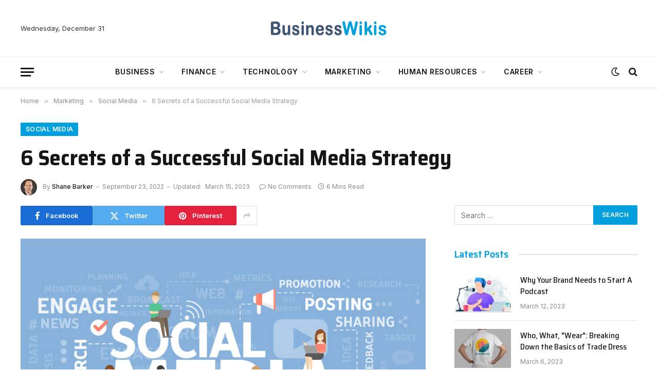

--- FILE ---
content_type: text/html; charset=UTF-8
request_url: https://businesswikis.com/6-secrets-of-a-successful-social-media-strategy-8789/
body_size: 20702
content:

<!DOCTYPE html>
<html lang="en-US" prefix="og: https://ogp.me/ns#" class="s-light site-s-light">

<head>

	<meta charset="UTF-8" />
	<meta name="viewport" content="width=device-width, initial-scale=1" />
		<style>img:is([sizes="auto" i], [sizes^="auto," i]) { contain-intrinsic-size: 3000px 1500px }</style>
	
<!-- Search Engine Optimization by Rank Math PRO - https://rankmath.com/ -->
<title>6 Secrets of a Successful Social Media Strategy - BusinessWikis</title>
<meta name="description" content="In this age of social media, it&#039;s a huge mistake for a brand not to leverage social platforms. Social media acts as a bridge between your brand and your"/>
<meta name="robots" content="follow, index, max-snippet:-1, max-video-preview:-1, max-image-preview:large"/>
<link rel="canonical" href="https://businesswikis.com/6-secrets-of-a-successful-social-media-strategy-8789/" />
<meta property="og:locale" content="en_US" />
<meta property="og:type" content="article" />
<meta property="og:title" content="6 Secrets of a Successful Social Media Strategy - BusinessWikis" />
<meta property="og:description" content="In this age of social media, it&#039;s a huge mistake for a brand not to leverage social platforms. Social media acts as a bridge between your brand and your" />
<meta property="og:url" content="https://businesswikis.com/6-secrets-of-a-successful-social-media-strategy-8789/" />
<meta property="og:site_name" content="BusinessWikis" />
<meta property="article:section" content="Social Media" />
<meta property="og:updated_time" content="2023-03-15T20:09:49+05:30" />
<meta property="og:image" content="https://cdn.businesswikis.com/wp-content/uploads/2022/09/social-media-strategy.jpg" />
<meta property="og:image:secure_url" content="https://cdn.businesswikis.com/wp-content/uploads/2022/09/social-media-strategy.jpg" />
<meta property="og:image:width" content="1024" />
<meta property="og:image:height" content="576" />
<meta property="og:image:alt" content="6 Secrets of a Successful Social Media Strategy" />
<meta property="og:image:type" content="image/jpeg" />
<meta property="article:published_time" content="2022-09-23T00:00:00+05:30" />
<meta property="article:modified_time" content="2023-03-15T20:09:49+05:30" />
<meta name="twitter:card" content="summary_large_image" />
<meta name="twitter:title" content="6 Secrets of a Successful Social Media Strategy - BusinessWikis" />
<meta name="twitter:description" content="In this age of social media, it&#039;s a huge mistake for a brand not to leverage social platforms. Social media acts as a bridge between your brand and your" />
<meta name="twitter:image" content="https://cdn.businesswikis.com/wp-content/uploads/2022/09/social-media-strategy.jpg" />
<meta name="twitter:label1" content="Written by" />
<meta name="twitter:data1" content="Shane Barker" />
<meta name="twitter:label2" content="Time to read" />
<meta name="twitter:data2" content="6 minutes" />
<script type="application/ld+json" class="rank-math-schema-pro">{"@context":"https://schema.org","@graph":[{"@type":"Organization","@id":"https://businesswikis.com/#organization","name":"BusinessWikis","logo":{"@type":"ImageObject","@id":"https://businesswikis.com/#logo","url":"https://businesswikis.com/wp-content/uploads/2023/03/bw-icon-512.png","contentUrl":"https://businesswikis.com/wp-content/uploads/2023/03/bw-icon-512.png","caption":"BusinessWikis","inLanguage":"en-US","width":"512","height":"512"}},{"@type":"WebSite","@id":"https://businesswikis.com/#website","url":"https://businesswikis.com","name":"BusinessWikis","publisher":{"@id":"https://businesswikis.com/#organization"},"inLanguage":"en-US"},{"@type":"ImageObject","@id":"https://cdn.businesswikis.com/wp-content/uploads/2022/09/social-media-strategy.jpg","url":"https://cdn.businesswikis.com/wp-content/uploads/2022/09/social-media-strategy.jpg","width":"1024","height":"576","inLanguage":"en-US"},{"@type":"WebPage","@id":"https://businesswikis.com/6-secrets-of-a-successful-social-media-strategy-8789/#webpage","url":"https://businesswikis.com/6-secrets-of-a-successful-social-media-strategy-8789/","name":"6 Secrets of a Successful Social Media Strategy - BusinessWikis","datePublished":"2022-09-23T00:00:00+05:30","dateModified":"2023-03-15T20:09:49+05:30","isPartOf":{"@id":"https://businesswikis.com/#website"},"primaryImageOfPage":{"@id":"https://cdn.businesswikis.com/wp-content/uploads/2022/09/social-media-strategy.jpg"},"inLanguage":"en-US"},{"@type":"Person","@id":"https://businesswikis.com/author/shane-barker/","name":"Shane Barker","url":"https://businesswikis.com/author/shane-barker/","image":{"@type":"ImageObject","@id":"https://cdn.businesswikis.com/wp-content/uploads/2023/03/shane-barker-96x96.jpg","url":"https://cdn.businesswikis.com/wp-content/uploads/2023/03/shane-barker-96x96.jpg","caption":"Shane Barker","inLanguage":"en-US"},"worksFor":{"@id":"https://businesswikis.com/#organization"}},{"@type":"BlogPosting","headline":"6 Secrets of a Successful Social Media Strategy - BusinessWikis","datePublished":"2022-09-23T00:00:00+05:30","dateModified":"2023-03-15T20:09:49+05:30","articleSection":"Social Media","author":{"@id":"https://businesswikis.com/author/shane-barker/","name":"Shane Barker"},"publisher":{"@id":"https://businesswikis.com/#organization"},"description":"In this age of social media, it&#039;s a huge mistake for a brand not to leverage social platforms. Social media acts as a bridge between your brand and your","name":"6 Secrets of a Successful Social Media Strategy - BusinessWikis","@id":"https://businesswikis.com/6-secrets-of-a-successful-social-media-strategy-8789/#richSnippet","isPartOf":{"@id":"https://businesswikis.com/6-secrets-of-a-successful-social-media-strategy-8789/#webpage"},"image":{"@id":"https://cdn.businesswikis.com/wp-content/uploads/2022/09/social-media-strategy.jpg"},"inLanguage":"en-US","mainEntityOfPage":{"@id":"https://businesswikis.com/6-secrets-of-a-successful-social-media-strategy-8789/#webpage"}}]}</script>
<!-- /Rank Math WordPress SEO plugin -->

<link rel='dns-prefetch' href='//fonts.googleapis.com' />
<link rel='dns-prefetch' href='//cdn.businesswikis.com' />
<link href='https://cdn.businesswikis.com' rel='preconnect' />
<script type="text/javascript">
/* <![CDATA[ */
window._wpemojiSettings = {"baseUrl":"https:\/\/s.w.org\/images\/core\/emoji\/15.1.0\/72x72\/","ext":".png","svgUrl":"https:\/\/s.w.org\/images\/core\/emoji\/15.1.0\/svg\/","svgExt":".svg","source":{"concatemoji":"https:\/\/businesswikis.com\/wp-includes\/js\/wp-emoji-release.min.js?ver=6.8"}};
/*! This file is auto-generated */
!function(i,n){var o,s,e;function c(e){try{var t={supportTests:e,timestamp:(new Date).valueOf()};sessionStorage.setItem(o,JSON.stringify(t))}catch(e){}}function p(e,t,n){e.clearRect(0,0,e.canvas.width,e.canvas.height),e.fillText(t,0,0);var t=new Uint32Array(e.getImageData(0,0,e.canvas.width,e.canvas.height).data),r=(e.clearRect(0,0,e.canvas.width,e.canvas.height),e.fillText(n,0,0),new Uint32Array(e.getImageData(0,0,e.canvas.width,e.canvas.height).data));return t.every(function(e,t){return e===r[t]})}function u(e,t,n){switch(t){case"flag":return n(e,"\ud83c\udff3\ufe0f\u200d\u26a7\ufe0f","\ud83c\udff3\ufe0f\u200b\u26a7\ufe0f")?!1:!n(e,"\ud83c\uddfa\ud83c\uddf3","\ud83c\uddfa\u200b\ud83c\uddf3")&&!n(e,"\ud83c\udff4\udb40\udc67\udb40\udc62\udb40\udc65\udb40\udc6e\udb40\udc67\udb40\udc7f","\ud83c\udff4\u200b\udb40\udc67\u200b\udb40\udc62\u200b\udb40\udc65\u200b\udb40\udc6e\u200b\udb40\udc67\u200b\udb40\udc7f");case"emoji":return!n(e,"\ud83d\udc26\u200d\ud83d\udd25","\ud83d\udc26\u200b\ud83d\udd25")}return!1}function f(e,t,n){var r="undefined"!=typeof WorkerGlobalScope&&self instanceof WorkerGlobalScope?new OffscreenCanvas(300,150):i.createElement("canvas"),a=r.getContext("2d",{willReadFrequently:!0}),o=(a.textBaseline="top",a.font="600 32px Arial",{});return e.forEach(function(e){o[e]=t(a,e,n)}),o}function t(e){var t=i.createElement("script");t.src=e,t.defer=!0,i.head.appendChild(t)}"undefined"!=typeof Promise&&(o="wpEmojiSettingsSupports",s=["flag","emoji"],n.supports={everything:!0,everythingExceptFlag:!0},e=new Promise(function(e){i.addEventListener("DOMContentLoaded",e,{once:!0})}),new Promise(function(t){var n=function(){try{var e=JSON.parse(sessionStorage.getItem(o));if("object"==typeof e&&"number"==typeof e.timestamp&&(new Date).valueOf()<e.timestamp+604800&&"object"==typeof e.supportTests)return e.supportTests}catch(e){}return null}();if(!n){if("undefined"!=typeof Worker&&"undefined"!=typeof OffscreenCanvas&&"undefined"!=typeof URL&&URL.createObjectURL&&"undefined"!=typeof Blob)try{var e="postMessage("+f.toString()+"("+[JSON.stringify(s),u.toString(),p.toString()].join(",")+"));",r=new Blob([e],{type:"text/javascript"}),a=new Worker(URL.createObjectURL(r),{name:"wpTestEmojiSupports"});return void(a.onmessage=function(e){c(n=e.data),a.terminate(),t(n)})}catch(e){}c(n=f(s,u,p))}t(n)}).then(function(e){for(var t in e)n.supports[t]=e[t],n.supports.everything=n.supports.everything&&n.supports[t],"flag"!==t&&(n.supports.everythingExceptFlag=n.supports.everythingExceptFlag&&n.supports[t]);n.supports.everythingExceptFlag=n.supports.everythingExceptFlag&&!n.supports.flag,n.DOMReady=!1,n.readyCallback=function(){n.DOMReady=!0}}).then(function(){return e}).then(function(){var e;n.supports.everything||(n.readyCallback(),(e=n.source||{}).concatemoji?t(e.concatemoji):e.wpemoji&&e.twemoji&&(t(e.twemoji),t(e.wpemoji)))}))}((window,document),window._wpemojiSettings);
/* ]]> */
</script>
<style id='wp-emoji-styles-inline-css' type='text/css'>

	img.wp-smiley, img.emoji {
		display: inline !important;
		border: none !important;
		box-shadow: none !important;
		height: 1em !important;
		width: 1em !important;
		margin: 0 0.07em !important;
		vertical-align: -0.1em !important;
		background: none !important;
		padding: 0 !important;
	}
</style>
<style id='classic-theme-styles-inline-css' type='text/css'>
/*! This file is auto-generated */
.wp-block-button__link{color:#fff;background-color:#32373c;border-radius:9999px;box-shadow:none;text-decoration:none;padding:calc(.667em + 2px) calc(1.333em + 2px);font-size:1.125em}.wp-block-file__button{background:#32373c;color:#fff;text-decoration:none}
</style>
<style id='global-styles-inline-css' type='text/css'>
:root{--wp--preset--aspect-ratio--square: 1;--wp--preset--aspect-ratio--4-3: 4/3;--wp--preset--aspect-ratio--3-4: 3/4;--wp--preset--aspect-ratio--3-2: 3/2;--wp--preset--aspect-ratio--2-3: 2/3;--wp--preset--aspect-ratio--16-9: 16/9;--wp--preset--aspect-ratio--9-16: 9/16;--wp--preset--color--black: #000000;--wp--preset--color--cyan-bluish-gray: #abb8c3;--wp--preset--color--white: #ffffff;--wp--preset--color--pale-pink: #f78da7;--wp--preset--color--vivid-red: #cf2e2e;--wp--preset--color--luminous-vivid-orange: #ff6900;--wp--preset--color--luminous-vivid-amber: #fcb900;--wp--preset--color--light-green-cyan: #7bdcb5;--wp--preset--color--vivid-green-cyan: #00d084;--wp--preset--color--pale-cyan-blue: #8ed1fc;--wp--preset--color--vivid-cyan-blue: #0693e3;--wp--preset--color--vivid-purple: #9b51e0;--wp--preset--gradient--vivid-cyan-blue-to-vivid-purple: linear-gradient(135deg,rgba(6,147,227,1) 0%,rgb(155,81,224) 100%);--wp--preset--gradient--light-green-cyan-to-vivid-green-cyan: linear-gradient(135deg,rgb(122,220,180) 0%,rgb(0,208,130) 100%);--wp--preset--gradient--luminous-vivid-amber-to-luminous-vivid-orange: linear-gradient(135deg,rgba(252,185,0,1) 0%,rgba(255,105,0,1) 100%);--wp--preset--gradient--luminous-vivid-orange-to-vivid-red: linear-gradient(135deg,rgba(255,105,0,1) 0%,rgb(207,46,46) 100%);--wp--preset--gradient--very-light-gray-to-cyan-bluish-gray: linear-gradient(135deg,rgb(238,238,238) 0%,rgb(169,184,195) 100%);--wp--preset--gradient--cool-to-warm-spectrum: linear-gradient(135deg,rgb(74,234,220) 0%,rgb(151,120,209) 20%,rgb(207,42,186) 40%,rgb(238,44,130) 60%,rgb(251,105,98) 80%,rgb(254,248,76) 100%);--wp--preset--gradient--blush-light-purple: linear-gradient(135deg,rgb(255,206,236) 0%,rgb(152,150,240) 100%);--wp--preset--gradient--blush-bordeaux: linear-gradient(135deg,rgb(254,205,165) 0%,rgb(254,45,45) 50%,rgb(107,0,62) 100%);--wp--preset--gradient--luminous-dusk: linear-gradient(135deg,rgb(255,203,112) 0%,rgb(199,81,192) 50%,rgb(65,88,208) 100%);--wp--preset--gradient--pale-ocean: linear-gradient(135deg,rgb(255,245,203) 0%,rgb(182,227,212) 50%,rgb(51,167,181) 100%);--wp--preset--gradient--electric-grass: linear-gradient(135deg,rgb(202,248,128) 0%,rgb(113,206,126) 100%);--wp--preset--gradient--midnight: linear-gradient(135deg,rgb(2,3,129) 0%,rgb(40,116,252) 100%);--wp--preset--font-size--small: 13px;--wp--preset--font-size--medium: 20px;--wp--preset--font-size--large: 36px;--wp--preset--font-size--x-large: 42px;--wp--preset--spacing--20: 0.44rem;--wp--preset--spacing--30: 0.67rem;--wp--preset--spacing--40: 1rem;--wp--preset--spacing--50: 1.5rem;--wp--preset--spacing--60: 2.25rem;--wp--preset--spacing--70: 3.38rem;--wp--preset--spacing--80: 5.06rem;--wp--preset--shadow--natural: 6px 6px 9px rgba(0, 0, 0, 0.2);--wp--preset--shadow--deep: 12px 12px 50px rgba(0, 0, 0, 0.4);--wp--preset--shadow--sharp: 6px 6px 0px rgba(0, 0, 0, 0.2);--wp--preset--shadow--outlined: 6px 6px 0px -3px rgba(255, 255, 255, 1), 6px 6px rgba(0, 0, 0, 1);--wp--preset--shadow--crisp: 6px 6px 0px rgba(0, 0, 0, 1);}:where(.is-layout-flex){gap: 0.5em;}:where(.is-layout-grid){gap: 0.5em;}body .is-layout-flex{display: flex;}.is-layout-flex{flex-wrap: wrap;align-items: center;}.is-layout-flex > :is(*, div){margin: 0;}body .is-layout-grid{display: grid;}.is-layout-grid > :is(*, div){margin: 0;}:where(.wp-block-columns.is-layout-flex){gap: 2em;}:where(.wp-block-columns.is-layout-grid){gap: 2em;}:where(.wp-block-post-template.is-layout-flex){gap: 1.25em;}:where(.wp-block-post-template.is-layout-grid){gap: 1.25em;}.has-black-color{color: var(--wp--preset--color--black) !important;}.has-cyan-bluish-gray-color{color: var(--wp--preset--color--cyan-bluish-gray) !important;}.has-white-color{color: var(--wp--preset--color--white) !important;}.has-pale-pink-color{color: var(--wp--preset--color--pale-pink) !important;}.has-vivid-red-color{color: var(--wp--preset--color--vivid-red) !important;}.has-luminous-vivid-orange-color{color: var(--wp--preset--color--luminous-vivid-orange) !important;}.has-luminous-vivid-amber-color{color: var(--wp--preset--color--luminous-vivid-amber) !important;}.has-light-green-cyan-color{color: var(--wp--preset--color--light-green-cyan) !important;}.has-vivid-green-cyan-color{color: var(--wp--preset--color--vivid-green-cyan) !important;}.has-pale-cyan-blue-color{color: var(--wp--preset--color--pale-cyan-blue) !important;}.has-vivid-cyan-blue-color{color: var(--wp--preset--color--vivid-cyan-blue) !important;}.has-vivid-purple-color{color: var(--wp--preset--color--vivid-purple) !important;}.has-black-background-color{background-color: var(--wp--preset--color--black) !important;}.has-cyan-bluish-gray-background-color{background-color: var(--wp--preset--color--cyan-bluish-gray) !important;}.has-white-background-color{background-color: var(--wp--preset--color--white) !important;}.has-pale-pink-background-color{background-color: var(--wp--preset--color--pale-pink) !important;}.has-vivid-red-background-color{background-color: var(--wp--preset--color--vivid-red) !important;}.has-luminous-vivid-orange-background-color{background-color: var(--wp--preset--color--luminous-vivid-orange) !important;}.has-luminous-vivid-amber-background-color{background-color: var(--wp--preset--color--luminous-vivid-amber) !important;}.has-light-green-cyan-background-color{background-color: var(--wp--preset--color--light-green-cyan) !important;}.has-vivid-green-cyan-background-color{background-color: var(--wp--preset--color--vivid-green-cyan) !important;}.has-pale-cyan-blue-background-color{background-color: var(--wp--preset--color--pale-cyan-blue) !important;}.has-vivid-cyan-blue-background-color{background-color: var(--wp--preset--color--vivid-cyan-blue) !important;}.has-vivid-purple-background-color{background-color: var(--wp--preset--color--vivid-purple) !important;}.has-black-border-color{border-color: var(--wp--preset--color--black) !important;}.has-cyan-bluish-gray-border-color{border-color: var(--wp--preset--color--cyan-bluish-gray) !important;}.has-white-border-color{border-color: var(--wp--preset--color--white) !important;}.has-pale-pink-border-color{border-color: var(--wp--preset--color--pale-pink) !important;}.has-vivid-red-border-color{border-color: var(--wp--preset--color--vivid-red) !important;}.has-luminous-vivid-orange-border-color{border-color: var(--wp--preset--color--luminous-vivid-orange) !important;}.has-luminous-vivid-amber-border-color{border-color: var(--wp--preset--color--luminous-vivid-amber) !important;}.has-light-green-cyan-border-color{border-color: var(--wp--preset--color--light-green-cyan) !important;}.has-vivid-green-cyan-border-color{border-color: var(--wp--preset--color--vivid-green-cyan) !important;}.has-pale-cyan-blue-border-color{border-color: var(--wp--preset--color--pale-cyan-blue) !important;}.has-vivid-cyan-blue-border-color{border-color: var(--wp--preset--color--vivid-cyan-blue) !important;}.has-vivid-purple-border-color{border-color: var(--wp--preset--color--vivid-purple) !important;}.has-vivid-cyan-blue-to-vivid-purple-gradient-background{background: var(--wp--preset--gradient--vivid-cyan-blue-to-vivid-purple) !important;}.has-light-green-cyan-to-vivid-green-cyan-gradient-background{background: var(--wp--preset--gradient--light-green-cyan-to-vivid-green-cyan) !important;}.has-luminous-vivid-amber-to-luminous-vivid-orange-gradient-background{background: var(--wp--preset--gradient--luminous-vivid-amber-to-luminous-vivid-orange) !important;}.has-luminous-vivid-orange-to-vivid-red-gradient-background{background: var(--wp--preset--gradient--luminous-vivid-orange-to-vivid-red) !important;}.has-very-light-gray-to-cyan-bluish-gray-gradient-background{background: var(--wp--preset--gradient--very-light-gray-to-cyan-bluish-gray) !important;}.has-cool-to-warm-spectrum-gradient-background{background: var(--wp--preset--gradient--cool-to-warm-spectrum) !important;}.has-blush-light-purple-gradient-background{background: var(--wp--preset--gradient--blush-light-purple) !important;}.has-blush-bordeaux-gradient-background{background: var(--wp--preset--gradient--blush-bordeaux) !important;}.has-luminous-dusk-gradient-background{background: var(--wp--preset--gradient--luminous-dusk) !important;}.has-pale-ocean-gradient-background{background: var(--wp--preset--gradient--pale-ocean) !important;}.has-electric-grass-gradient-background{background: var(--wp--preset--gradient--electric-grass) !important;}.has-midnight-gradient-background{background: var(--wp--preset--gradient--midnight) !important;}.has-small-font-size{font-size: var(--wp--preset--font-size--small) !important;}.has-medium-font-size{font-size: var(--wp--preset--font-size--medium) !important;}.has-large-font-size{font-size: var(--wp--preset--font-size--large) !important;}.has-x-large-font-size{font-size: var(--wp--preset--font-size--x-large) !important;}
:where(.wp-block-post-template.is-layout-flex){gap: 1.25em;}:where(.wp-block-post-template.is-layout-grid){gap: 1.25em;}
:where(.wp-block-columns.is-layout-flex){gap: 2em;}:where(.wp-block-columns.is-layout-grid){gap: 2em;}
:root :where(.wp-block-pullquote){font-size: 1.5em;line-height: 1.6;}
</style>
<link data-minify="1" rel='stylesheet' id='ccc_my_favorite-select-css' href='https://cdn.businesswikis.com/wp-content/cache/min/1/wp-content/plugins/my-favorites/assets/select.css?ver=1744827304' type='text/css' media='all' />
<link rel='stylesheet' id='elementor-frontend-css' href='https://cdn.businesswikis.com/wp-content/plugins/elementor/assets/css/frontend.min.css?ver=3.28.3' type='text/css' media='all' />
<link rel='stylesheet' id='elementor-post-3623-css' href='https://cdn.businesswikis.com/wp-content/uploads/elementor/css/post-3623.css?ver=1744827226' type='text/css' media='all' />
<link rel='stylesheet' id='elementor-post-11172-css' href='https://cdn.businesswikis.com/wp-content/uploads/elementor/css/post-11172.css?ver=1744827226' type='text/css' media='all' />
<link data-minify="1" rel='stylesheet' id='smartmag-core-css' href='https://cdn.businesswikis.com/wp-content/cache/min/1/wp-content/themes/smart-mag/style.css?ver=1744827304' type='text/css' media='all' />
<style id='smartmag-core-inline-css' type='text/css'>
:root { --c-main: #00a0de;
--c-main-rgb: 0,160,222;
--text-font: "Inter", system-ui, -apple-system, "Segoe UI", Arial, sans-serif;
--body-font: "Inter", system-ui, -apple-system, "Segoe UI", Arial, sans-serif;
--title-font: "Saira Semi Condensed", system-ui, -apple-system, "Segoe UI", Arial, sans-serif;
--h-font: "Saira Semi Condensed", system-ui, -apple-system, "Segoe UI", Arial, sans-serif;
--title-size-xs: 16px;
--title-size-s: 18px;
--title-size-n: 19px;
--title-size-m: 21px;
--title-fw-bold: 600;
--title-fw-semi: 500;
--excerpt-size: 14px; }
.smart-head-main { --c-shadow: rgba(0,0,0,0.07); }
.smart-head-main .smart-head-bot { border-top-width: 1px; border-top-color: #ededed; }
.s-dark .smart-head-main .smart-head-bot,
.smart-head-main .s-dark.smart-head-bot { border-top-color: #4f4f4f; }
.navigation-main .menu > li > a { letter-spacing: 0.05em; }
.post-meta .post-cat > a { font-family: "Saira Semi Condensed", system-ui, -apple-system, "Segoe UI", Arial, sans-serif; }
.post-meta .text-in, .post-meta .post-cat > a { font-size: 14px; }
.post-meta .post-cat > a { font-weight: 600; }
.post-meta { --p-meta-sep: "\2013"; --p-meta-sep-pad: 6px; }
.block-head-b .heading { font-size: 24px; font-weight: 600; letter-spacing: 0.04em; }
.block-head-e2 .heading { font-weight: 600; color: var(--c-main); }
.list-post { --list-p-media-width: 29.94923858%; --list-p-media-max-width: 85%; }
.a-wrap-2:not(._) { margin-top: 0px; }


</style>
<link data-minify="1" rel='stylesheet' id='smartmag-magnific-popup-css' href='https://cdn.businesswikis.com/wp-content/cache/min/1/wp-content/themes/smart-mag/css/lightbox.css?ver=1744827304' type='text/css' media='all' />
<link data-minify="1" rel='stylesheet' id='smartmag-icons-css' href='https://cdn.businesswikis.com/wp-content/cache/min/1/wp-content/themes/smart-mag/css/icons/icons.css?ver=1744827304' type='text/css' media='all' />
<link rel='stylesheet' id='businesswikis-css' href='https://cdn.businesswikis.com/wp-content/themes/businesswikis/style.css?ver=1.0' type='text/css' media='all' />
<link rel='stylesheet' id='smartmag-gfonts-custom-css' href='https://fonts.googleapis.com/css?family=Inter%3A400%2C500%2C600%2C700%7CSaira+Semi+Condensed%3A400%2C500%2C600%2C700&#038;display=swap' type='text/css' media='all' />
<link rel='stylesheet' id='elementor-icons-shared-0-css' href='https://cdn.businesswikis.com/wp-content/plugins/elementor/assets/lib/font-awesome/css/fontawesome.min.css?ver=5.15.3' type='text/css' media='all' />
<link data-minify="1" rel='stylesheet' id='elementor-icons-fa-solid-css' href='https://cdn.businesswikis.com/wp-content/cache/min/1/wp-content/plugins/elementor/assets/lib/font-awesome/css/solid.min.css?ver=1744827304' type='text/css' media='all' />
<script type="text/javascript" src="https://cdn.businesswikis.com/wp-includes/js/jquery/jquery.min.js?ver=3.7.1" id="jquery-core-js" defer></script>
<script type="text/javascript" src="https://cdn.businesswikis.com/wp-includes/js/jquery/jquery-migrate.min.js?ver=3.4.1" id="jquery-migrate-js" defer></script>
<script data-minify="1" type="text/javascript" src="https://cdn.businesswikis.com/wp-content/cache/min/1/wp-content/plugins/sphere-post-views/assets/js/post-views.js?ver=1679128330" id="sphere-post-views-js" defer></script>
<script type="text/javascript" id="sphere-post-views-js-after">
/* <![CDATA[ */
var Sphere_PostViews = {"ajaxUrl":"https:\/\/businesswikis.com\/wp-admin\/admin-ajax.php?sphere_post_views=1","sampling":0,"samplingRate":10,"repeatCountDelay":0,"postID":8789,"token":"3124cf1c5b"}
/* ]]> */
</script>
<link rel='shortlink' href='https://businesswikis.com/?p=8789' />

		<script>
		var BunyadSchemeKey = 'bunyad-scheme';
		(() => {
			const d = document.documentElement;
			const c = d.classList;
			var scheme = localStorage.getItem(BunyadSchemeKey);
			
			if (scheme) {
				d.dataset.origClass = c;
				scheme === 'dark' ? c.remove('s-light', 'site-s-light') : c.remove('s-dark', 'site-s-dark');
				c.add('site-s-' + scheme, 's-' + scheme);
			}
		})();
		</script>
		<meta name="generator" content="Elementor 3.28.3; features: additional_custom_breakpoints, e_local_google_fonts; settings: css_print_method-external, google_font-enabled, font_display-auto">
			<style>
				.e-con.e-parent:nth-of-type(n+4):not(.e-lazyloaded):not(.e-no-lazyload),
				.e-con.e-parent:nth-of-type(n+4):not(.e-lazyloaded):not(.e-no-lazyload) * {
					background-image: none !important;
				}
				@media screen and (max-height: 1024px) {
					.e-con.e-parent:nth-of-type(n+3):not(.e-lazyloaded):not(.e-no-lazyload),
					.e-con.e-parent:nth-of-type(n+3):not(.e-lazyloaded):not(.e-no-lazyload) * {
						background-image: none !important;
					}
				}
				@media screen and (max-height: 640px) {
					.e-con.e-parent:nth-of-type(n+2):not(.e-lazyloaded):not(.e-no-lazyload),
					.e-con.e-parent:nth-of-type(n+2):not(.e-lazyloaded):not(.e-no-lazyload) * {
						background-image: none !important;
					}
				}
			</style>
			<link rel="icon" href="https://cdn.businesswikis.com/wp-content/uploads/2023/03/cropped-bw-icon-512-32x32.png" sizes="32x32" />
<link rel="icon" href="https://cdn.businesswikis.com/wp-content/uploads/2023/03/cropped-bw-icon-512-192x192.png" sizes="192x192" />
<link rel="apple-touch-icon" href="https://cdn.businesswikis.com/wp-content/uploads/2023/03/cropped-bw-icon-512-180x180.png" />
<meta name="msapplication-TileImage" content="https://cdn.businesswikis.com/wp-content/uploads/2023/03/cropped-bw-icon-512-270x270.png" />
		<style type="text/css" id="wp-custom-css">
			.toc-sidebar.rounded  {
  width: initial;
  background: #fff;
  border: 1px solid #eff0f6;
  -webkit-box-shadow: 0px 35px 70px rgba(20,20,43,.03);
  box-shadow: 0px 35px 70px rgba(20,20,43,.03);
  border-radius: 16px;
  padding: 25px 20px 25px 25px;
}
.toc-sidebar > ul > li > ul li > ul {
  padding-left: 20px;
  margin: 10px 0;
}
.toc-sidebar > ul > li > ul li a, .toc-sidebar > ul > li a  {
  font-size: 15px;
  font-weight: 400;
  vertical-align: middle;
  position: relative;
}
.toc-sidebar > ul > li > ul li > ul li a,.toc-sidebar ul > li a {
  padding: 5px 0 5px 10px;
  display: block;
}
		</style>
		

</head>

<body class="wp-singular post-template-default single single-post postid-8789 single-format-standard wp-custom-logo wp-theme-smart-mag wp-child-theme-businesswikis right-sidebar post-layout-large post-cat-47 layout-normal elementor-default elementor-kit-3623">



<div class="main-wrap">

	
<div class="off-canvas-backdrop"></div>
<div class="mobile-menu-container off-canvas s-dark" id="off-canvas">

	<div class="off-canvas-head">
		<a href="#" class="close">
			<span class="visuallyhidden">Close Menu</span>
			<i class="tsi tsi-times"></i>
		</a>

		<div class="ts-logo">
			<img class="logo-mobile logo-image" src="https://cdn.businesswikis.com/wp-content/uploads/2023/03/businesswiki-logo-light.png" width="115" height="18" alt="BusinessWikis"/>		</div>
	</div>

	<div class="off-canvas-content">

		
			<ul id="menu-main-menu" class="mobile-menu"><li id="menu-item-8375" class="menu-item menu-item-type-taxonomy menu-item-object-category menu-item-has-children menu-item-8375"><a href="https://businesswikis.com/category/business/">Business</a>
<ul class="sub-menu">
	<li id="menu-item-8384" class="menu-item menu-item-type-taxonomy menu-item-object-category menu-item-8384"><a href="https://businesswikis.com/category/business/starting-a-business/">Starting a Business</a></li>
	<li id="menu-item-8377" class="menu-item menu-item-type-taxonomy menu-item-object-category menu-item-8377"><a href="https://businesswikis.com/category/business/business-solutions/">Business Solutions</a></li>
	<li id="menu-item-8378" class="menu-item menu-item-type-taxonomy menu-item-object-category menu-item-8378"><a href="https://businesswikis.com/category/business/entrepreneurship/">Entrepreneurship</a></li>
	<li id="menu-item-8383" class="menu-item menu-item-type-taxonomy menu-item-object-category menu-item-8383"><a href="https://businesswikis.com/category/business/productivity/">Productivity</a></li>
	<li id="menu-item-8385" class="menu-item menu-item-type-taxonomy menu-item-object-category menu-item-8385"><a href="https://businesswikis.com/category/business/strategy/">Strategy</a></li>
	<li id="menu-item-8379" class="menu-item menu-item-type-taxonomy menu-item-object-category menu-item-8379"><a href="https://businesswikis.com/category/business/franchising/">Franchising</a></li>
	<li id="menu-item-8380" class="menu-item menu-item-type-taxonomy menu-item-object-category menu-item-8380"><a href="https://businesswikis.com/category/business/industry/">Industry</a></li>
	<li id="menu-item-8381" class="menu-item menu-item-type-taxonomy menu-item-object-category menu-item-8381"><a href="https://businesswikis.com/category/business/insurance/">Insurance</a></li>
	<li id="menu-item-8382" class="menu-item menu-item-type-taxonomy menu-item-object-category menu-item-8382"><a href="https://businesswikis.com/category/business/legal/">Legal</a></li>
</ul>
</li>
<li id="menu-item-8376" class="menu-item menu-item-type-taxonomy menu-item-object-category menu-item-has-children menu-item-8376"><a href="https://businesswikis.com/category/finance/">Finance</a>
<ul class="sub-menu">
	<li id="menu-item-8396" class="menu-item menu-item-type-taxonomy menu-item-object-category menu-item-8396"><a href="https://businesswikis.com/category/finance/funding/">Funding</a></li>
	<li id="menu-item-8395" class="menu-item menu-item-type-taxonomy menu-item-object-category menu-item-8395"><a href="https://businesswikis.com/category/finance/financial-solutions/">Financial Solutions</a></li>
	<li id="menu-item-8393" class="menu-item menu-item-type-taxonomy menu-item-object-category menu-item-8393"><a href="https://businesswikis.com/category/finance/accounting/">Accounting</a></li>
	<li id="menu-item-8394" class="menu-item menu-item-type-taxonomy menu-item-object-category menu-item-8394"><a href="https://businesswikis.com/category/finance/finances/">Finances</a></li>
</ul>
</li>
<li id="menu-item-2789" class="menu-item menu-item-type-taxonomy menu-item-object-category menu-item-has-children menu-item-2789"><a href="https://businesswikis.com/category/technology/">Technology</a>
<ul class="sub-menu">
	<li id="menu-item-8392" class="menu-item menu-item-type-taxonomy menu-item-object-category menu-item-8392"><a href="https://businesswikis.com/category/technology/technology-solutions/">Technology Solutions</a></li>
	<li id="menu-item-8386" class="menu-item menu-item-type-taxonomy menu-item-object-category menu-item-8386"><a href="https://businesswikis.com/category/technology/computers/">Computers</a></li>
	<li id="menu-item-8387" class="menu-item menu-item-type-taxonomy menu-item-object-category menu-item-8387"><a href="https://businesswikis.com/category/technology/mobile/">Mobile</a></li>
	<li id="menu-item-8390" class="menu-item menu-item-type-taxonomy menu-item-object-category menu-item-8390"><a href="https://businesswikis.com/category/technology/software/">Software</a></li>
	<li id="menu-item-8388" class="menu-item menu-item-type-taxonomy menu-item-object-category menu-item-8388"><a href="https://businesswikis.com/category/technology/networking/">Networking</a></li>
	<li id="menu-item-8391" class="menu-item menu-item-type-taxonomy menu-item-object-category menu-item-8391"><a href="https://businesswikis.com/category/technology/storage/">Storage</a></li>
	<li id="menu-item-8389" class="menu-item menu-item-type-taxonomy menu-item-object-category menu-item-8389"><a href="https://businesswikis.com/category/technology/security/">Security</a></li>
</ul>
</li>
<li id="menu-item-8399" class="menu-item menu-item-type-taxonomy menu-item-object-category current-post-ancestor menu-item-has-children menu-item-8399"><a href="https://businesswikis.com/category/marketing/">Marketing</a>
<ul class="sub-menu">
	<li id="menu-item-8400" class="menu-item menu-item-type-taxonomy menu-item-object-category menu-item-8400"><a href="https://businesswikis.com/category/marketing/branding/">Branding</a></li>
	<li id="menu-item-8401" class="menu-item menu-item-type-taxonomy menu-item-object-category menu-item-8401"><a href="https://businesswikis.com/category/marketing/business-intelligence/">Business Intelligence</a></li>
	<li id="menu-item-8402" class="menu-item menu-item-type-taxonomy menu-item-object-category menu-item-8402"><a href="https://businesswikis.com/category/marketing/customers/">Customers</a></li>
	<li id="menu-item-8403" class="menu-item menu-item-type-taxonomy menu-item-object-category menu-item-8403"><a href="https://businesswikis.com/category/marketing/marketing-solutions/">Marketing Solutions</a></li>
	<li id="menu-item-8404" class="menu-item menu-item-type-taxonomy menu-item-object-category menu-item-8404"><a href="https://businesswikis.com/category/marketing/marketing-strategy/">Marketing Strategy</a></li>
	<li id="menu-item-8405" class="menu-item menu-item-type-taxonomy menu-item-object-category menu-item-8405"><a href="https://businesswikis.com/category/marketing/public-relations/">Public Relations</a></li>
	<li id="menu-item-8406" class="menu-item menu-item-type-taxonomy menu-item-object-category menu-item-8406"><a href="https://businesswikis.com/category/marketing/sales/">Sales</a></li>
	<li id="menu-item-8407" class="menu-item menu-item-type-taxonomy menu-item-object-category current-post-ancestor current-menu-parent current-post-parent menu-item-8407"><a href="https://businesswikis.com/category/marketing/social-media/">Social Media</a></li>
</ul>
</li>
<li id="menu-item-2779" class="menu-item menu-item-type-taxonomy menu-item-object-category menu-item-has-children menu-item-2779"><a href="https://businesswikis.com/category/human-resources/">Human Resources</a>
<ul class="sub-menu">
	<li id="menu-item-2781" class="menu-item menu-item-type-taxonomy menu-item-object-category menu-item-2781"><a href="https://businesswikis.com/category/human-resources/hr-solutions/">HR Solutions</a></li>
	<li id="menu-item-8398" class="menu-item menu-item-type-taxonomy menu-item-object-category menu-item-8398"><a href="https://businesswikis.com/category/human-resources/managing/">Managing</a></li>
	<li id="menu-item-2780" class="menu-item menu-item-type-taxonomy menu-item-object-category menu-item-2780"><a href="https://businesswikis.com/category/human-resources/employees/">Employees</a></li>
	<li id="menu-item-8397" class="menu-item menu-item-type-taxonomy menu-item-object-category menu-item-8397"><a href="https://businesswikis.com/category/human-resources/hiring/">Hiring</a></li>
</ul>
</li>
<li id="menu-item-7037" class="menu-item menu-item-type-taxonomy menu-item-object-category menu-item-has-children menu-item-7037"><a href="https://businesswikis.com/category/career/">Career</a>
<ul class="sub-menu">
	<li id="menu-item-7038" class="menu-item menu-item-type-taxonomy menu-item-object-category menu-item-7038"><a href="https://businesswikis.com/category/career/careers/">Careers</a></li>
	<li id="menu-item-7039" class="menu-item menu-item-type-taxonomy menu-item-object-category menu-item-7039"><a href="https://businesswikis.com/category/career/certifications/">Certifications</a></li>
	<li id="menu-item-7040" class="menu-item menu-item-type-taxonomy menu-item-object-category menu-item-7040"><a href="https://businesswikis.com/category/career/education/">Education</a></li>
	<li id="menu-item-7041" class="menu-item menu-item-type-taxonomy menu-item-object-category menu-item-7041"><a href="https://businesswikis.com/category/career/leadership/">Leadership</a></li>
	<li id="menu-item-8408" class="menu-item menu-item-type-taxonomy menu-item-object-category menu-item-8408"><a href="https://businesswikis.com/category/career/women-in-business/">Women in Business</a></li>
	<li id="menu-item-8409" class="menu-item menu-item-type-taxonomy menu-item-object-category menu-item-8409"><a href="https://businesswikis.com/category/career/work-life/">Work Life</a></li>
</ul>
</li>
</ul>
		
		
		
		<div class="spc-social-block spc-social spc-social-b smart-head-social">
		
			
				<a href="https://www.facebook.com/businesswikis" class="link service s-facebook" target="_blank" rel="nofollow noopener">
					<i class="icon tsi tsi-facebook"></i>					<span class="visuallyhidden">Facebook</span>
				</a>
									
			
				<a href="https://twitter.com/businesswikis" class="link service s-twitter" target="_blank" rel="nofollow noopener">
					<i class="icon tsi tsi-twitter"></i>					<span class="visuallyhidden">X (Twitter)</span>
				</a>
									
			
		</div>

		
	</div>

</div>
<div class="smart-head smart-head-b smart-head-main" id="smart-head" data-sticky="auto" data-sticky-type="smart" data-sticky-full>
	
	<div class="smart-head-row smart-head-mid smart-head-row-3 is-light smart-head-row-full">

		<div class="inner wrap">

							
				<div class="items items-left ">
				
<span class="h-date">
	Wednesday, December 31</span>				</div>

							
				<div class="items items-center ">
					<a href="https://businesswikis.com/" title="BusinessWikis" rel="home" class="logo-link ts-logo logo-is-image">
		<span>
			
				
					<img src="https://cdn.businesswikis.com/wp-content/uploads/2023/03/businesswiki-logo-blue.png" class="logo-image" alt="BusinessWikis" width="230" height="36"/>
									 
					</span>
	</a>				</div>

							
				<div class="items items-right empty">
								</div>

						
		</div>
	</div>

	
	<div class="smart-head-row smart-head-bot smart-head-row-3 is-light has-center-nav smart-head-row-full">

		<div class="inner wrap">

							
				<div class="items items-left ">
				
<button class="offcanvas-toggle has-icon" type="button" aria-label="Menu">
	<span class="hamburger-icon hamburger-icon-a">
		<span class="inner"></span>
	</span>
</button>				</div>

							
				<div class="items items-center ">
					<div class="nav-wrap">
		<nav class="navigation navigation-main nav-hov-a">
			<ul id="menu-main-menu-1" class="menu"><li class="menu-item menu-item-type-taxonomy menu-item-object-category menu-item-has-children menu-cat-52 menu-item-8375"><a href="https://businesswikis.com/category/business/">Business</a>
<ul class="sub-menu">
	<li class="menu-item menu-item-type-taxonomy menu-item-object-category menu-cat-65 menu-item-8384"><a href="https://businesswikis.com/category/business/starting-a-business/">Starting a Business</a></li>
	<li class="menu-item menu-item-type-taxonomy menu-item-object-category menu-cat-56 menu-item-8377"><a href="https://businesswikis.com/category/business/business-solutions/">Business Solutions</a></li>
	<li class="menu-item menu-item-type-taxonomy menu-item-object-category menu-cat-53 menu-item-8378"><a href="https://businesswikis.com/category/business/entrepreneurship/">Entrepreneurship</a></li>
	<li class="menu-item menu-item-type-taxonomy menu-item-object-category menu-cat-44 menu-item-8383"><a href="https://businesswikis.com/category/business/productivity/">Productivity</a></li>
	<li class="menu-item menu-item-type-taxonomy menu-item-object-category menu-cat-54 menu-item-8385"><a href="https://businesswikis.com/category/business/strategy/">Strategy</a></li>
	<li class="menu-item menu-item-type-taxonomy menu-item-object-category menu-cat-71 menu-item-8379"><a href="https://businesswikis.com/category/business/franchising/">Franchising</a></li>
	<li class="menu-item menu-item-type-taxonomy menu-item-object-category menu-cat-73 menu-item-8380"><a href="https://businesswikis.com/category/business/industry/">Industry</a></li>
	<li class="menu-item menu-item-type-taxonomy menu-item-object-category menu-cat-77 menu-item-8381"><a href="https://businesswikis.com/category/business/insurance/">Insurance</a></li>
	<li class="menu-item menu-item-type-taxonomy menu-item-object-category menu-cat-98 menu-item-8382"><a href="https://businesswikis.com/category/business/legal/">Legal</a></li>
</ul>
</li>
<li class="menu-item menu-item-type-taxonomy menu-item-object-category menu-item-has-children menu-cat-57 menu-item-8376"><a href="https://businesswikis.com/category/finance/">Finance</a>
<ul class="sub-menu">
	<li class="menu-item menu-item-type-taxonomy menu-item-object-category menu-cat-60 menu-item-8396"><a href="https://businesswikis.com/category/finance/funding/">Funding</a></li>
	<li class="menu-item menu-item-type-taxonomy menu-item-object-category menu-cat-72 menu-item-8395"><a href="https://businesswikis.com/category/finance/financial-solutions/">Financial Solutions</a></li>
	<li class="menu-item menu-item-type-taxonomy menu-item-object-category menu-cat-75 menu-item-8393"><a href="https://businesswikis.com/category/finance/accounting/">Accounting</a></li>
	<li class="menu-item menu-item-type-taxonomy menu-item-object-category menu-cat-58 menu-item-8394"><a href="https://businesswikis.com/category/finance/finances/">Finances</a></li>
</ul>
</li>
<li class="menu-item menu-item-type-taxonomy menu-item-object-category menu-item-has-children menu-cat-17 menu-item-2789"><a href="https://businesswikis.com/category/technology/">Technology</a>
<ul class="sub-menu">
	<li class="menu-item menu-item-type-taxonomy menu-item-object-category menu-cat-67 menu-item-8392"><a href="https://businesswikis.com/category/technology/technology-solutions/">Technology Solutions</a></li>
	<li class="menu-item menu-item-type-taxonomy menu-item-object-category menu-cat-49 menu-item-8386"><a href="https://businesswikis.com/category/technology/computers/">Computers</a></li>
	<li class="menu-item menu-item-type-taxonomy menu-item-object-category menu-cat-78 menu-item-8387"><a href="https://businesswikis.com/category/technology/mobile/">Mobile</a></li>
	<li class="menu-item menu-item-type-taxonomy menu-item-object-category menu-cat-69 menu-item-8390"><a href="https://businesswikis.com/category/technology/software/">Software</a></li>
	<li class="menu-item menu-item-type-taxonomy menu-item-object-category menu-cat-62 menu-item-8388"><a href="https://businesswikis.com/category/technology/networking/">Networking</a></li>
	<li class="menu-item menu-item-type-taxonomy menu-item-object-category menu-cat-79 menu-item-8391"><a href="https://businesswikis.com/category/technology/storage/">Storage</a></li>
	<li class="menu-item menu-item-type-taxonomy menu-item-object-category menu-cat-46 menu-item-8389"><a href="https://businesswikis.com/category/technology/security/">Security</a></li>
</ul>
</li>
<li class="menu-item menu-item-type-taxonomy menu-item-object-category current-post-ancestor menu-item-has-children menu-cat-38 menu-item-8399"><a href="https://businesswikis.com/category/marketing/">Marketing</a>
<ul class="sub-menu">
	<li class="menu-item menu-item-type-taxonomy menu-item-object-category menu-cat-59 menu-item-8400"><a href="https://businesswikis.com/category/marketing/branding/">Branding</a></li>
	<li class="menu-item menu-item-type-taxonomy menu-item-object-category menu-cat-68 menu-item-8401"><a href="https://businesswikis.com/category/marketing/business-intelligence/">Business Intelligence</a></li>
	<li class="menu-item menu-item-type-taxonomy menu-item-object-category menu-cat-55 menu-item-8402"><a href="https://businesswikis.com/category/marketing/customers/">Customers</a></li>
	<li class="menu-item menu-item-type-taxonomy menu-item-object-category menu-cat-61 menu-item-8403"><a href="https://businesswikis.com/category/marketing/marketing-solutions/">Marketing Solutions</a></li>
	<li class="menu-item menu-item-type-taxonomy menu-item-object-category menu-cat-40 menu-item-8404"><a href="https://businesswikis.com/category/marketing/marketing-strategy/">Marketing Strategy</a></li>
	<li class="menu-item menu-item-type-taxonomy menu-item-object-category menu-cat-74 menu-item-8405"><a href="https://businesswikis.com/category/marketing/public-relations/">Public Relations</a></li>
	<li class="menu-item menu-item-type-taxonomy menu-item-object-category menu-cat-39 menu-item-8406"><a href="https://businesswikis.com/category/marketing/sales/">Sales</a></li>
	<li class="menu-item menu-item-type-taxonomy menu-item-object-category current-post-ancestor current-menu-parent current-post-parent menu-cat-47 menu-item-8407"><a href="https://businesswikis.com/category/marketing/social-media/">Social Media</a></li>
</ul>
</li>
<li class="menu-item menu-item-type-taxonomy menu-item-object-category menu-item-has-children menu-cat-42 menu-item-2779"><a href="https://businesswikis.com/category/human-resources/">Human Resources</a>
<ul class="sub-menu">
	<li class="menu-item menu-item-type-taxonomy menu-item-object-category menu-cat-43 menu-item-2781"><a href="https://businesswikis.com/category/human-resources/hr-solutions/">HR Solutions</a></li>
	<li class="menu-item menu-item-type-taxonomy menu-item-object-category menu-cat-66 menu-item-8398"><a href="https://businesswikis.com/category/human-resources/managing/">Managing</a></li>
	<li class="menu-item menu-item-type-taxonomy menu-item-object-category menu-cat-45 menu-item-2780"><a href="https://businesswikis.com/category/human-resources/employees/">Employees</a></li>
	<li class="menu-item menu-item-type-taxonomy menu-item-object-category menu-cat-64 menu-item-8397"><a href="https://businesswikis.com/category/human-resources/hiring/">Hiring</a></li>
</ul>
</li>
<li class="menu-item menu-item-type-taxonomy menu-item-object-category menu-item-has-children menu-cat-50 menu-item-7037"><a href="https://businesswikis.com/category/career/">Career</a>
<ul class="sub-menu">
	<li class="menu-item menu-item-type-taxonomy menu-item-object-category menu-cat-51 menu-item-7038"><a href="https://businesswikis.com/category/career/careers/">Careers</a></li>
	<li class="menu-item menu-item-type-taxonomy menu-item-object-category menu-cat-97 menu-item-7039"><a href="https://businesswikis.com/category/career/certifications/">Certifications</a></li>
	<li class="menu-item menu-item-type-taxonomy menu-item-object-category menu-cat-76 menu-item-7040"><a href="https://businesswikis.com/category/career/education/">Education</a></li>
	<li class="menu-item menu-item-type-taxonomy menu-item-object-category menu-cat-63 menu-item-7041"><a href="https://businesswikis.com/category/career/leadership/">Leadership</a></li>
	<li class="menu-item menu-item-type-taxonomy menu-item-object-category menu-cat-80 menu-item-8408"><a href="https://businesswikis.com/category/career/women-in-business/">Women in Business</a></li>
	<li class="menu-item menu-item-type-taxonomy menu-item-object-category menu-cat-70 menu-item-8409"><a href="https://businesswikis.com/category/career/work-life/">Work Life</a></li>
</ul>
</li>
</ul>		</nav>
	</div>
				</div>

							
				<div class="items items-right ">
				
<div class="scheme-switcher has-icon-only">
	<a href="#" class="toggle is-icon toggle-dark" title="Switch to Dark Design - easier on eyes.">
		<i class="icon tsi tsi-moon"></i>
	</a>
	<a href="#" class="toggle is-icon toggle-light" title="Switch to Light Design.">
		<i class="icon tsi tsi-bright"></i>
	</a>
</div>

	<a href="#" class="search-icon has-icon-only is-icon" title="Search">
		<i class="tsi tsi-search"></i>
	</a>

				</div>

						
		</div>
	</div>

	</div>
<div class="smart-head smart-head-a smart-head-mobile" id="smart-head-mobile" data-sticky="mid" data-sticky-type="smart" data-sticky-full>
	
	<div class="smart-head-row smart-head-mid smart-head-row-3 s-dark smart-head-row-full">

		<div class="inner wrap">

							
				<div class="items items-left ">
				
<button class="offcanvas-toggle has-icon" type="button" aria-label="Menu">
	<span class="hamburger-icon hamburger-icon-a">
		<span class="inner"></span>
	</span>
</button>				</div>

							
				<div class="items items-center ">
					<a href="https://businesswikis.com/" title="BusinessWikis" rel="home" class="logo-link ts-logo logo-is-image">
		<span>
			
									<img class="logo-mobile logo-image" src="https://cdn.businesswikis.com/wp-content/uploads/2023/03/businesswiki-logo-light.png" width="115" height="18" alt="BusinessWikis"/>									 
					</span>
	</a>				</div>

							
				<div class="items items-right ">
				

	<a href="#" class="search-icon has-icon-only is-icon" title="Search">
		<i class="tsi tsi-search"></i>
	</a>

				</div>

						
		</div>
	</div>

	</div>
<nav class="breadcrumbs is-full-width breadcrumbs-a" id="breadcrumb"><div class="inner ts-contain "><span><a href="https://businesswikis.com/"><span>Home</span></a></span><span class="delim">&raquo;</span><span><a href="https://businesswikis.com/category/marketing/"><span>Marketing</span></a></span><span class="delim">&raquo;</span><span><a href="https://businesswikis.com/category/marketing/social-media/"><span>Social Media</span></a></span><span class="delim">&raquo;</span><span class="current">6 Secrets of a Successful Social Media Strategy</span></div></nav>
<div class="main ts-contain cf right-sidebar">
	
		
	<div class="the-post-header s-head-modern s-head-large">
	<div class="post-meta post-meta-a post-meta-left post-meta-single has-below"><div class="post-meta-items meta-above"><span class="meta-item cat-labels">
						
						<a href="https://businesswikis.com/category/marketing/social-media/" class="category term-color-47" rel="category">Social Media</a>
					</span>
					</div><h1 class="is-title post-title">6 Secrets of a Successful Social Media Strategy</h1><div class="post-meta-items meta-below has-author-img"><span class="meta-item post-author has-img"><img width="32" height="32" src="[data-uri]" class="avatar avatar-32 photo lazyload" alt="Shane Barker" decoding="async" sizes="(max-width: 32px) 100vw, 32px" data-srcset="https://cdn.businesswikis.com/wp-content/uploads/2023/03/shane-barker-48x48.jpg 48w, https://cdn.businesswikis.com/wp-content/uploads/2023/03/shane-barker-150x150.jpg 150w, https://cdn.businesswikis.com/wp-content/uploads/2023/03/shane-barker-96x96.jpg 96w, https://cdn.businesswikis.com/wp-content/uploads/2023/03/shane-barker-24x24.jpg 24w, https://cdn.businesswikis.com/wp-content/uploads/2023/03/shane-barker.jpg 200w" data-src="https://cdn.businesswikis.com/wp-content/uploads/2023/03/shane-barker-48x48.jpg" /><span class="by">By</span> <a href="https://businesswikis.com/author/shane-barker/" title="Posts by Shane Barker" rel="author">Shane Barker</a></span><span class="meta-item date"><time class="post-date" datetime="2022-09-23T00:00:00+05:30">September 23, 2022</time></span><span class="meta-item has-next-icon date-modified"><span class="updated-on">Updated:</span><time class="post-date" datetime="2023-03-15T20:09:49+05:30">March 15, 2023</time></span><span class="has-next-icon meta-item comments has-icon"><a href="https://businesswikis.com/6-secrets-of-a-successful-social-media-strategy-8789/#respond"><i class="tsi tsi-comment-o"></i>No Comments</a></span><span class="meta-item read-time has-icon"><i class="tsi tsi-clock"></i>6 Mins Read</span></div></div>
	<div class="post-share post-share-b spc-social-colors  post-share-b1">

				
		
				
			<a href="https://www.facebook.com/sharer.php?u=https%3A%2F%2Fbusinesswikis.com%2F6-secrets-of-a-successful-social-media-strategy-8789%2F" class="cf service s-facebook service-lg" 
				title="Share on Facebook" target="_blank" rel="nofollow noopener">
				<i class="tsi tsi-facebook"></i>
				<span class="label">Facebook</span>
							</a>
				
				
			<a href="https://twitter.com/intent/tweet?url=https%3A%2F%2Fbusinesswikis.com%2F6-secrets-of-a-successful-social-media-strategy-8789%2F&#038;text=6%20Secrets%20of%20a%20Successful%20Social%20Media%20Strategy" class="cf service s-twitter service-lg" 
				title="Share on X (Twitter)" target="_blank" rel="nofollow noopener">
				<i class="tsi tsi-twitter"></i>
				<span class="label">Twitter</span>
							</a>
				
				
			<a href="https://pinterest.com/pin/create/button/?url=https%3A%2F%2Fbusinesswikis.com%2F6-secrets-of-a-successful-social-media-strategy-8789%2F&#038;media=https%3A%2F%2Fbusinesswikis.com%2Fwp-content%2Fuploads%2F2022%2F09%2Fsocial-media-strategy.jpg&#038;description=6%20Secrets%20of%20a%20Successful%20Social%20Media%20Strategy" class="cf service s-pinterest service-lg" 
				title="Share on Pinterest" target="_blank" rel="nofollow noopener">
				<i class="tsi tsi-pinterest"></i>
				<span class="label">Pinterest</span>
							</a>
				
				
			<a href="https://www.linkedin.com/shareArticle?mini=true&#038;url=https%3A%2F%2Fbusinesswikis.com%2F6-secrets-of-a-successful-social-media-strategy-8789%2F" class="cf service s-linkedin service-sm" 
				title="Share on LinkedIn" target="_blank" rel="nofollow noopener">
				<i class="tsi tsi-linkedin"></i>
				<span class="label">LinkedIn</span>
							</a>
				
				
			<a href="https://www.tumblr.com/share/link?url=https%3A%2F%2Fbusinesswikis.com%2F6-secrets-of-a-successful-social-media-strategy-8789%2F&#038;name=6%20Secrets%20of%20a%20Successful%20Social%20Media%20Strategy" class="cf service s-tumblr service-sm" 
				title="Share on Tumblr" target="_blank" rel="nofollow noopener">
				<i class="tsi tsi-tumblr"></i>
				<span class="label">Tumblr</span>
							</a>
				
				
			<a href="/cdn-cgi/l/email-protection#[base64]" class="cf service s-email service-sm" title="Share via Email" target="_blank" rel="nofollow noopener">
				<i class="tsi tsi-envelope-o"></i>
				<span class="label">Email</span>
							</a>
				
		
				
					<a href="#" class="show-more" title="Show More Social Sharing"><i class="tsi tsi-share"></i></a>
		
				
	</div>

	
	
</div>
<div class="ts-row has-s-large-bot">
	<div class="col-8 main-content s-post-contain">

		
					<div class="single-featured">	
	<div class="featured">
				
			<a href="https://cdn.businesswikis.com/wp-content/uploads/2022/09/social-media-strategy.jpg" class="image-link media-ratio ar-bunyad-main" title="6 Secrets of a Successful Social Media Strategy"><img loading="lazy" width="788" height="515" src="https://cdn.businesswikis.com/wp-content/uploads/2022/09/social-media-strategy.jpg" class="attachment-bunyad-main size-bunyad-main no-lazy skip-lazy wp-post-image" alt="" sizes="(max-width: 788px) 100vw, 788px" title="6 Secrets of a Successful Social Media Strategy" decoding="async" /></a>		
						
			</div>

	</div>
		
		<div class="the-post s-post-large">

			<article id="post-8789" class="post-8789 post type-post status-publish format-standard has-post-thumbnail category-social-media">
				
<div class="post-content-wrap has-share-float">
						<div class="post-share-float share-float-d is-hidden spc-social-colors spc-social-bg">
	<div class="inner">
					<span class="share-text">Share</span>
		
		<div class="services">
					
				
			<a href="https://www.facebook.com/sharer.php?u=https%3A%2F%2Fbusinesswikis.com%2F6-secrets-of-a-successful-social-media-strategy-8789%2F" class="cf service s-facebook" target="_blank" title="Facebook" rel="nofollow noopener">
				<i class="tsi tsi-facebook"></i>
				<span class="label">Facebook</span>

							</a>
				
				
			<a href="https://twitter.com/intent/tweet?url=https%3A%2F%2Fbusinesswikis.com%2F6-secrets-of-a-successful-social-media-strategy-8789%2F&text=6%20Secrets%20of%20a%20Successful%20Social%20Media%20Strategy" class="cf service s-twitter" target="_blank" title="Twitter" rel="nofollow noopener">
				<i class="tsi tsi-twitter"></i>
				<span class="label">Twitter</span>

							</a>
				
				
			<a href="https://www.linkedin.com/shareArticle?mini=true&url=https%3A%2F%2Fbusinesswikis.com%2F6-secrets-of-a-successful-social-media-strategy-8789%2F" class="cf service s-linkedin" target="_blank" title="LinkedIn" rel="nofollow noopener">
				<i class="tsi tsi-linkedin"></i>
				<span class="label">LinkedIn</span>

							</a>
				
				
			<a href="https://pinterest.com/pin/create/button/?url=https%3A%2F%2Fbusinesswikis.com%2F6-secrets-of-a-successful-social-media-strategy-8789%2F&media=https%3A%2F%2Fbusinesswikis.com%2Fwp-content%2Fuploads%2F2022%2F09%2Fsocial-media-strategy.jpg&description=6%20Secrets%20of%20a%20Successful%20Social%20Media%20Strategy" class="cf service s-pinterest" target="_blank" title="Pinterest" rel="nofollow noopener">
				<i class="tsi tsi-pinterest-p"></i>
				<span class="label">Pinterest</span>

							</a>
				
				
			<a href="/cdn-cgi/l/email-protection#[base64]" class="cf service s-email" target="_blank" title="Email" rel="nofollow noopener">
				<i class="tsi tsi-envelope-o"></i>
				<span class="label">Email</span>

							</a>
				
				
			<a href="https://wa.me/?text=6%20Secrets%20of%20a%20Successful%20Social%20Media%20Strategy%20https%3A%2F%2Fbusinesswikis.com%2F6-secrets-of-a-successful-social-media-strategy-8789%2F" class="cf service s-whatsapp" target="_blank" title="WhatsApp" rel="nofollow noopener">
				<i class="tsi tsi-whatsapp"></i>
				<span class="label">WhatsApp</span>

							</a>
				
		
					
		</div>
	</div>		
</div>
			
	<div class="post-content cf entry-content content-spacious">

		
				
		<h2>Want to do social the right way? Discover the steps to create an effective social media marketing strategy for your brand.</h2>
<p>In this age of social media, it&#8217;s a huge mistake for a brand not to leverage social platforms. Social media acts as a bridge between your brand and your target audience. It helps you connect with your potential customers and enables you to achieve your brand&#8217;s objectives and goals.</p>
<p>A strong social media strategy will help you implement these tactics successfully. Continue reading to discover the secret sauce of devising a foolproof social media strategy.</p>
<h2>1. Set actionable and measurable goals.</h2>
<p>Before you dive into creating a social media strategy for your brand, you need to list your objectives and goals. It&#8217;s critical that you analyze the purpose of your brand&#8217;s presence on social media and determine what you want your social media strategy to achieve.</p>
<p>There are a few common but essential goals that you can achieve for your brand through social media, such as driving traffic, increasing brand awareness, building brand loyalty or credibility, and generating more sales. </p>
<p>It becomes much easier to design a social media strategy once you decide what you want to achieve. Define these goals in a SMART (specific, measurable, achievable, realistic and time-bound) manner so that they are clear for your entire team. Setting them in this way also helps you track your progress along the way with ease. </p>
<h2>2. Define your target audience.</h2>
<p>After determining the objectives and goals of your social media strategy, identifying your target audience is a crucial step. Unless you target the right audience, your strategy may not generate the desired results. The prime reason for this is that your content needs to be tailored to the likes and interests of your target audience. </p>
<p>You can define your target audience based on their locations, demographics and psychographics. It&#8217;s also crucial to understand their pain points, because you need to create content that addresses those pain points and helps solve them. This will help make you your customers&#8217; go-to source of information on your business&#8217;s area of expertise. It&#8217;s through these pain points that you can market your products or services too. Tailor your offerings to the audience in a way that shows how your product or service will help solve their problems. </p>
<p>You should also thoroughly study where your audience is the most active. This will help you decide which social media platforms to focus on. <strong>[Looking for social media management and monitoring tools? Check out our best picks and reviews.]</strong></p>
<h2>3. Study your competitors.</h2>
<p>Before you build your content strategy, it&#8217;s essential that you study your competitors. A thorough analysis of your competition may help you understand which tactics or content types are performing the best and which ones are not as effective.</p>
<p>This analysis will also help you learn from the mistakes of your competitors and build your social media strategy accordingly. Also, if your competitors are not fully leveraging certain social platforms, then you can double your efforts on those social platforms.</p>
<p>The objective here is not to directly copy or steal the strategies of your competitors. It is, in fact, to gather insights and adapt and improve upon their strategies to create your own.</p>
<p>For this, you can either follow your competitors on social media platforms and study them or use competitor spying tools. Either way, looking into your competitors&#8217; performance on social media will help you determine what works and doesn&#8217;t work for them. Then, you can modify your own offerings accordingly to suit your audience better. </p>
<h2>4. Build a robust content strategy.</h2>
<p>Without content, you cannot create a strong social media strategy for your brand. A wide range of engaging and educational content can help you strengthen your social media presence, reach your target audience, and successfully convert them into buyers. </p>
<p>There are many types of content to choose from, such as images, videos, text, links and podcasts. Make sure to utilize the content types that will best help you get the attention of your target audience. <strong>[Read related article: <a href="https://businesswikis.com/how-to-create-a-content-marketing-strategy-from-scratch-4971/">How to Create a Content Marketing Strategy From Scratch</a>]</strong></p>
<p>Along with the right content type, you need to find the right times and right frequency to post. This is where the study of your target audience comes into use. You must study what form of content they prefer to consume and create it according to their needs. This will increase their engagement with your content.</p>
<p>This will also help you decide which social media platforms to use to reach them. For instance, if your audience prefers images and videos only, perhaps Instagram is the best platform for you. </p>
<p>Based on where your customers are, you&#8217;ll get a rough idea of the times when they&#8217;re likely to be the most active. This can also increase engagement. </p>
<h2>5. Focus on visual content.</h2>
<p>Visual content has the power to get people&#8217;s attention better than text. That&#8217;s not to say textual content isn&#8217;t important, but you should place more focus on visual content on social media. Put real effort into creating high-quality images, videos, infographics and more. These elements should be seamlessly incorporated into your social media strategy to ensure maximum engagement. </p>
<p>You can also use designing tools such as <a href="https://www.canva.com/" target="_blank" rel="noopener">Canva</a> and <a href="https://getstencil.com/" target="_blank" rel="noopener">Stencil</a> to come up with innovative visual content for your social media profiles. These tools make it easier for you to design even if you have no knowledge of advanced tools such as Photoshop. </p>
<p>Find out what type of content works the best for which social media platform, and use that to increase your engagement and reach even further. </p>
<h2>6. Track and measure your progress.</h2>
<p>This is the most critical step to perfect a social media marketing strategy for your brand. Regular monitoring and evaluation of your performance will help you strengthen your strategy. It will also help you formulate effective ideas to promote your brand and reach your target audience.</p>
<p>You need to continuously monitor all of your major performance metrics. These include your reach, engagement, lead generation and conversion rates. You must decide on a few key performance indicators (KPIs) that are the most relevant to your social media goals. By tracking your KPIs, you can easily follow the progress of your campaigns. </p>
<p>Almost every major social media platform offers detailed analytics from your campaigns to help you understand their progress. Based on this data, you can find out which form of content works best for you and which ones you don&#8217;t need. You&#8217;ll find out the best times to post your content and how often to post as well. </p>
<p>It&#8217;s also a good idea to use social listening tools to learn and understand what your audience is saying about your brand. This can give you ideas of how you could improve. You might get some innovative content ideas from this too. </p>
<p>Lastly, the analytics will show you which of your posts are performing the best. You can run a paid promotion for these posts and increase your brand&#8217;s reach manifold. </p>
<p>If you want to learn more about creating a successful social media strategy for your brand, check out this <a href="https://web.utm.io/blog/create-social-media-strategy/" target="_blank" rel="noopener">infographic by UTM.io</a>. It can help you in building an effective strategy.</p>

				
		
		
		
	</div>
</div>
	
			</article>

			
	
	<div class="post-share-bot">
		<span class="info">Share.</span>
		
		<span class="share-links spc-social spc-social-colors spc-social-bg">

			
			
				<a href="https://www.facebook.com/sharer.php?u=https%3A%2F%2Fbusinesswikis.com%2F6-secrets-of-a-successful-social-media-strategy-8789%2F" class="service s-facebook tsi tsi-facebook" 
					title="Share on Facebook" target="_blank" rel="nofollow noopener">
					<span class="visuallyhidden">Facebook</span>

									</a>
					
			
				<a href="https://twitter.com/intent/tweet?url=https%3A%2F%2Fbusinesswikis.com%2F6-secrets-of-a-successful-social-media-strategy-8789%2F&#038;text=6%20Secrets%20of%20a%20Successful%20Social%20Media%20Strategy" class="service s-twitter tsi tsi-twitter" 
					title="Share on X (Twitter)" target="_blank" rel="nofollow noopener">
					<span class="visuallyhidden">Twitter</span>

									</a>
					
			
				<a href="https://pinterest.com/pin/create/button/?url=https%3A%2F%2Fbusinesswikis.com%2F6-secrets-of-a-successful-social-media-strategy-8789%2F&#038;media=https%3A%2F%2Fbusinesswikis.com%2Fwp-content%2Fuploads%2F2022%2F09%2Fsocial-media-strategy.jpg&#038;description=6%20Secrets%20of%20a%20Successful%20Social%20Media%20Strategy" class="service s-pinterest tsi tsi-pinterest" 
					title="Share on Pinterest" target="_blank" rel="nofollow noopener">
					<span class="visuallyhidden">Pinterest</span>

									</a>
					
			
				<a href="https://www.linkedin.com/shareArticle?mini=true&#038;url=https%3A%2F%2Fbusinesswikis.com%2F6-secrets-of-a-successful-social-media-strategy-8789%2F" class="service s-linkedin tsi tsi-linkedin" 
					title="Share on LinkedIn" target="_blank" rel="nofollow noopener">
					<span class="visuallyhidden">LinkedIn</span>

									</a>
					
			
				<a href="https://www.tumblr.com/share/link?url=https%3A%2F%2Fbusinesswikis.com%2F6-secrets-of-a-successful-social-media-strategy-8789%2F&#038;name=6%20Secrets%20of%20a%20Successful%20Social%20Media%20Strategy" class="service s-tumblr tsi tsi-tumblr" 
					title="Share on Tumblr" target="_blank" rel="nofollow noopener">
					<span class="visuallyhidden">Tumblr</span>

									</a>
					
			
				<a href="/cdn-cgi/l/email-protection#[base64]" class="service s-email tsi tsi-envelope-o" title="Share via Email" target="_blank" rel="nofollow noopener">
					<span class="visuallyhidden">Email</span>

									</a>
					
			
			
		</span>
	</div>
	



	<div class="author-box">
			<section class="author-info">
	
		<img width="95" height="95" src="[data-uri]" class="avatar avatar-95 photo lazyload" alt="" decoding="async" sizes="(max-width: 95px) 100vw, 95px" data-srcset="https://cdn.businesswikis.com/wp-content/uploads/2023/03/shane-barker-96x96.jpg 96w, https://cdn.businesswikis.com/wp-content/uploads/2023/03/shane-barker-150x150.jpg 150w, https://cdn.businesswikis.com/wp-content/uploads/2023/03/shane-barker-24x24.jpg 24w, https://cdn.businesswikis.com/wp-content/uploads/2023/03/shane-barker-48x48.jpg 48w, https://cdn.businesswikis.com/wp-content/uploads/2023/03/shane-barker.jpg 200w" data-src="https://cdn.businesswikis.com/wp-content/uploads/2023/03/shane-barker-96x96.jpg" />		
		<div class="description">
			<a href="https://businesswikis.com/author/shane-barker/" title="Posts by Shane Barker" rel="author">Shane Barker</a>			
			<ul class="social-icons">
						</ul>
			
			<p class="bio">Shane Barker is a digital marketing consultant that specializes in sales funnels, targeted traffic and website conversions. He has consulted with Fortune 500 companies, Influencers with digital products, and a number of A-List celebrities.</p>
		</div>
		
	</section>	</div>


	<section class="related-posts">
							
							
				<div class="block-head block-head-ac block-head-c is-left">

					<h4 class="heading">Related <span class="color">Posts</span></h4>					
									</div>
				
			
				<section class="block-wrap block-grid mb-none" data-id="1">

				
			<div class="block-content">
					
	<div class="loop loop-grid loop-grid-sm grid grid-2 md:grid-2 xs:grid-1">

					
<article class="l-post grid-post grid-sm-post">

	
			<div class="media">

		
			<a href="https://businesswikis.com/12-twitter-best-practices-for-business-7968/" class="image-link media-ratio ratio-16-9" title="12 Twitter Best Practices for Business"><img width="377" height="212" src="[data-uri]" class="attachment-bunyad-medium size-bunyad-medium lazyload wp-post-image" alt="" sizes="(max-width: 377px) 100vw, 377px" title="12 Twitter Best Practices for Business" decoding="async" data-srcset="https://cdn.businesswikis.com/wp-content/uploads/2022/09/twitter-best-practice-for-business-450x300.jpg 450w, https://cdn.businesswikis.com/wp-content/uploads/2022/09/twitter-best-practice-for-business-768x512.jpg 768w, https://cdn.businesswikis.com/wp-content/uploads/2022/09/twitter-best-practice-for-business.jpg 1024w" data-src="https://cdn.businesswikis.com/wp-content/uploads/2022/09/twitter-best-practice-for-business-450x300.jpg" /></a>			
			
			
			
		
		</div>
	

	
		<div class="content">

			<div class="post-meta post-meta-a has-below"><h2 class="is-title post-title"><a href="https://businesswikis.com/12-twitter-best-practices-for-business-7968/">12 Twitter Best Practices for Business</a></h2><div class="post-meta-items meta-below"><span class="meta-item date"><span class="date-link"><time class="post-date" datetime="2022-09-28T00:00:00+05:30">September 28, 2022</time></span></span></div></div>			
			
			
		</div>

	
</article>					
<article class="l-post grid-post grid-sm-post">

	
			<div class="media">

		
			<a href="https://businesswikis.com/facebook-lead-ads-vs-landing-pages-which-is-for-you-5385/" class="image-link media-ratio ratio-16-9" title="Facebook Lead Ads vs. Landing Pages: Which is for you?"><img width="377" height="212" src="[data-uri]" class="attachment-bunyad-medium size-bunyad-medium lazyload wp-post-image" alt="" sizes="(max-width: 377px) 100vw, 377px" title="Facebook Lead Ads vs. Landing Pages: Which is for you?" decoding="async" data-srcset="https://cdn.businesswikis.com/wp-content/uploads/2022/07/fecebook-lead-ads-450x292.jpg 450w, https://cdn.businesswikis.com/wp-content/uploads/2022/07/fecebook-lead-ads-768x499.jpg 768w, https://cdn.businesswikis.com/wp-content/uploads/2022/07/fecebook-lead-ads.jpg 1024w" data-src="https://cdn.businesswikis.com/wp-content/uploads/2022/07/fecebook-lead-ads-450x292.jpg" /></a>			
			
			
			
		
		</div>
	

	
		<div class="content">

			<div class="post-meta post-meta-a has-below"><h2 class="is-title post-title"><a href="https://businesswikis.com/facebook-lead-ads-vs-landing-pages-which-is-for-you-5385/">Facebook Lead Ads vs. Landing Pages: Which is for you?</a></h2><div class="post-meta-items meta-below"><span class="meta-item date"><span class="date-link"><time class="post-date" datetime="2022-07-12T03:21:35+05:30">July 12, 2022</time></span></span></div></div>			
			
			
		</div>

	
</article>					
<article class="l-post grid-post grid-sm-post">

	
			<div class="media">

		
			<a href="https://businesswikis.com/the-ultimate-guide-to-social-media-listening-8797/" class="image-link media-ratio ratio-16-9" title="The Ultimate Guide to Social Media Listening"><img width="377" height="212" src="[data-uri]" class="attachment-bunyad-medium size-bunyad-medium lazyload wp-post-image" alt="" sizes="(max-width: 377px) 100vw, 377px" title="The Ultimate Guide to Social Media Listening" decoding="async" data-srcset="https://cdn.businesswikis.com/wp-content/uploads/2021/07/social-media-listening-450x257.jpg 450w, https://cdn.businesswikis.com/wp-content/uploads/2021/07/social-media-listening-300x171.jpg 300w, https://cdn.businesswikis.com/wp-content/uploads/2021/07/social-media-listening-768x439.jpg 768w, https://cdn.businesswikis.com/wp-content/uploads/2021/07/social-media-listening-150x86.jpg 150w, https://cdn.businesswikis.com/wp-content/uploads/2021/07/social-media-listening.jpg 1024w" data-src="https://cdn.businesswikis.com/wp-content/uploads/2021/07/social-media-listening-450x257.jpg" /></a>			
			
			
			
		
		</div>
	

	
		<div class="content">

			<div class="post-meta post-meta-a has-below"><h2 class="is-title post-title"><a href="https://businesswikis.com/the-ultimate-guide-to-social-media-listening-8797/">The Ultimate Guide to Social Media Listening</a></h2><div class="post-meta-items meta-below"><span class="meta-item date"><span class="date-link"><time class="post-date" datetime="2021-07-03T00:00:00+05:30">July 3, 2021</time></span></span></div></div>			
			
			
		</div>

	
</article>					
<article class="l-post grid-post grid-sm-post">

	
			<div class="media">

		
			<a href="https://businesswikis.com/how-to-get-the-most-out-of-facebook-business-manager-5373/" class="image-link media-ratio ratio-16-9" title="How to Get the Most Out of Facebook Business Manager"><img width="377" height="212" src="[data-uri]" class="attachment-bunyad-medium size-bunyad-medium lazyload wp-post-image" alt="" sizes="(max-width: 377px) 100vw, 377px" title="How to Get the Most Out of Facebook Business Manager" decoding="async" data-srcset="https://cdn.businesswikis.com/wp-content/uploads/2018/07/facebook-business-manager-450x300.jpg 450w, https://cdn.businesswikis.com/wp-content/uploads/2018/07/facebook-business-manager-768x512.jpg 768w, https://cdn.businesswikis.com/wp-content/uploads/2018/07/facebook-business-manager.jpg 1024w" data-src="https://cdn.businesswikis.com/wp-content/uploads/2018/07/facebook-business-manager-450x300.jpg" /></a>			
			
			
			
		
		</div>
	

	
		<div class="content">

			<div class="post-meta post-meta-a has-below"><h2 class="is-title post-title"><a href="https://businesswikis.com/how-to-get-the-most-out-of-facebook-business-manager-5373/">How to Get the Most Out of Facebook Business Manager</a></h2><div class="post-meta-items meta-below"><span class="meta-item date"><span class="date-link"><time class="post-date" datetime="2021-07-03T00:00:00+05:30">July 3, 2021</time></span></span></div></div>			
			
			
		</div>

	
</article>		
	</div>

		
			</div>

		</section>
		
	</section>			
			<div class="comments">
				
	

			<div class="ts-comments-show">
			<a href="#" class="ts-button ts-button-b">
				Add A Comment			</a>
		</div>
	

	<div id="comments" class="comments-area ts-comments-hidden">

			<p class="nocomments">Comments are closed.</p>
		
	
	
	</div><!-- #comments -->
			</div>

		</div>
	</div>
	
			
	
	<aside class="col-4 main-sidebar has-sep" data-sticky="1">
	
			<div class="inner theiaStickySidebar">
		
			<div id="search-2" class="widget widget_search"><form role="search" method="get" class="search-form" action="https://businesswikis.com/">
				<label>
					<span class="screen-reader-text">Search for:</span>
					<input type="search" class="search-field" placeholder="Search &hellip;" value="" name="s" />
				</label>
				<input type="submit" class="search-submit" value="Search" />
			</form></div>
		<div id="smartmag-block-posts-small-2" class="widget ts-block-widget smartmag-widget-posts-small">		
		<div class="block">
					<section class="block-wrap block-posts-small block-sc mb-none" data-id="2">

			<div class="widget-title block-head block-head-ac block-head block-head-ac block-head-e block-head-e2 is-left has-style"><h5 class="heading">Latest Posts</h5></div>	
			<div class="block-content">
				
	<div class="loop loop-small loop-small-a loop-sep loop-small-sep grid grid-1 md:grid-1 sm:grid-1 xs:grid-1">

					
<article class="l-post small-post small-a-post m-pos-left">

	
			<div class="media">

		
			<a href="https://businesswikis.com/why-your-brand-needs-to-start-a-podcast-8222/" class="image-link media-ratio ar-bunyad-thumb" title="Why Your Brand Needs to Start A Podcast"><img width="110" height="76" src="[data-uri]" class="attachment-medium size-medium lazyload wp-post-image" alt="" sizes="(max-width: 110px) 100vw, 110px" title="Why Your Brand Needs to Start A Podcast" decoding="async" data-srcset="https://cdn.businesswikis.com/wp-content/uploads/2023/03/brand-podcasting-300x158.jpg 300w, https://cdn.businesswikis.com/wp-content/uploads/2023/03/brand-podcasting-768x404.jpg 768w, https://cdn.businesswikis.com/wp-content/uploads/2023/03/brand-podcasting-150x79.jpg 150w, https://cdn.businesswikis.com/wp-content/uploads/2023/03/brand-podcasting-450x236.jpg 450w, https://cdn.businesswikis.com/wp-content/uploads/2023/03/brand-podcasting.jpg 1024w" data-src="https://cdn.businesswikis.com/wp-content/uploads/2023/03/brand-podcasting-300x158.jpg" /></a>			
			
			
			
		
		</div>
	

	
		<div class="content">

			<div class="post-meta post-meta-a post-meta-left has-below"><h4 class="is-title post-title"><a href="https://businesswikis.com/why-your-brand-needs-to-start-a-podcast-8222/">Why Your Brand Needs to Start A Podcast</a></h4><div class="post-meta-items meta-below"><span class="meta-item date"><span class="date-link"><time class="post-date" datetime="2023-03-12T06:05:18+05:30">March 12, 2023</time></span></span></div></div>			
			
			
		</div>

	
</article>	
					
<article class="l-post small-post small-a-post m-pos-left">

	
			<div class="media">

		
			<a href="https://businesswikis.com/who-what-wear-breaking-down-the-basics-of-trade-dress-8168/" class="image-link media-ratio ar-bunyad-thumb" title="Who, What, &quot;Wear&quot;: Breaking Down the Basics of Trade Dress"><img width="110" height="76" src="[data-uri]" class="attachment-medium size-medium lazyload wp-post-image" alt="" sizes="(max-width: 110px) 100vw, 110px" title="Who, What, &quot;Wear&quot;: Breaking Down the Basics of Trade Dress" decoding="async" data-srcset="https://cdn.businesswikis.com/wp-content/uploads/2023/03/brand-dress-t-shirt-300x204.jpg 300w, https://cdn.businesswikis.com/wp-content/uploads/2023/03/brand-dress-t-shirt-768x522.jpg 768w, https://cdn.businesswikis.com/wp-content/uploads/2023/03/brand-dress-t-shirt-150x102.jpg 150w, https://cdn.businesswikis.com/wp-content/uploads/2023/03/brand-dress-t-shirt-450x306.jpg 450w, https://cdn.businesswikis.com/wp-content/uploads/2023/03/brand-dress-t-shirt.jpg 1024w" data-src="https://cdn.businesswikis.com/wp-content/uploads/2023/03/brand-dress-t-shirt-300x204.jpg" /></a>			
			
			
			
		
		</div>
	

	
		<div class="content">

			<div class="post-meta post-meta-a post-meta-left has-below"><h4 class="is-title post-title"><a href="https://businesswikis.com/who-what-wear-breaking-down-the-basics-of-trade-dress-8168/">Who, What, &quot;Wear&quot;: Breaking Down the Basics of Trade Dress</a></h4><div class="post-meta-items meta-below"><span class="meta-item date"><span class="date-link"><time class="post-date" datetime="2023-03-06T06:02:09+05:30">March 6, 2023</time></span></span></div></div>			
			
			
		</div>

	
</article>	
					
<article class="l-post small-post small-a-post m-pos-left">

	
			<div class="media">

		
			<a href="https://businesswikis.com/what-cities-and-municipalities-must-do-to-protect-themselves-from-ransomware-8124/" class="image-link media-ratio ar-bunyad-thumb" title="What Cities and Municipalities Must Do to Protect Themselves from Ransomware"><img width="110" height="76" src="[data-uri]" class="attachment-medium size-medium lazyload wp-post-image" alt="" sizes="(max-width: 110px) 100vw, 110px" title="What Cities and Municipalities Must Do to Protect Themselves from Ransomware" decoding="async" data-srcset="https://cdn.businesswikis.com/wp-content/uploads/2023/03/ransomware-300x200.jpg 300w, https://cdn.businesswikis.com/wp-content/uploads/2023/03/ransomware-768x512.jpg 768w, https://cdn.businesswikis.com/wp-content/uploads/2023/03/ransomware-150x100.jpg 150w, https://cdn.businesswikis.com/wp-content/uploads/2023/03/ransomware-450x300.jpg 450w, https://cdn.businesswikis.com/wp-content/uploads/2023/03/ransomware.jpg 1024w" data-src="https://cdn.businesswikis.com/wp-content/uploads/2023/03/ransomware-300x200.jpg" /></a>			
			
			
			
		
		</div>
	

	
		<div class="content">

			<div class="post-meta post-meta-a post-meta-left has-below"><h4 class="is-title post-title"><a href="https://businesswikis.com/what-cities-and-municipalities-must-do-to-protect-themselves-from-ransomware-8124/">What Cities and Municipalities Must Do to Protect Themselves from Ransomware</a></h4><div class="post-meta-items meta-below"><span class="meta-item date"><span class="date-link"><time class="post-date" datetime="2023-03-03T05:59:58+05:30">March 3, 2023</time></span></span></div></div>			
			
			
		</div>

	
</article>	
					
<article class="l-post small-post small-a-post m-pos-left">

	
			<div class="media">

		
			<a href="https://businesswikis.com/what-to-avoid-when-hiring-a-video-production-company-for-your-business-8116/" class="image-link media-ratio ar-bunyad-thumb" title="What to Avoid When Hiring a Video Production Company For Your Business"><img width="110" height="76" src="[data-uri]" class="attachment-medium size-medium lazyload wp-post-image" alt="" sizes="(max-width: 110px) 100vw, 110px" title="What to Avoid When Hiring a Video Production Company For Your Business" decoding="async" data-srcset="https://cdn.businesswikis.com/wp-content/uploads/2023/03/video-production-company-300x200.jpg 300w, https://cdn.businesswikis.com/wp-content/uploads/2023/03/video-production-company-768x512.jpg 768w, https://cdn.businesswikis.com/wp-content/uploads/2023/03/video-production-company-150x100.jpg 150w, https://cdn.businesswikis.com/wp-content/uploads/2023/03/video-production-company-450x300.jpg 450w, https://cdn.businesswikis.com/wp-content/uploads/2023/03/video-production-company.jpg 1024w" data-src="https://cdn.businesswikis.com/wp-content/uploads/2023/03/video-production-company-300x200.jpg" /></a>			
			
			
			
		
		</div>
	

	
		<div class="content">

			<div class="post-meta post-meta-a post-meta-left has-below"><h4 class="is-title post-title"><a href="https://businesswikis.com/what-to-avoid-when-hiring-a-video-production-company-for-your-business-8116/">What to Avoid When Hiring a Video Production Company For Your Business</a></h4><div class="post-meta-items meta-below"><span class="meta-item date"><span class="date-link"><time class="post-date" datetime="2023-02-27T05:59:42+05:30">February 27, 2023</time></span></span></div></div>			
			
			
		</div>

	
</article>	
		
	</div>

					</div>

		</section>
				</div>

		</div>		</div>
	
	</aside>
	
</div>
	</div>

		<div data-elementor-type="ts-footer" data-elementor-id="11172" class="elementor elementor-11172">
						<section class="has-el-gap el-gap-default elementor-section elementor-top-section elementor-element elementor-element-22297d83 s-dark elementor-section-boxed elementor-section-height-default elementor-section-height-default" data-id="22297d83" data-element_type="section" data-settings="{&quot;background_background&quot;:&quot;classic&quot;}">
						<div class="elementor-container elementor-column-gap-no">
					<div class="elementor-column elementor-col-100 elementor-top-column elementor-element elementor-element-49abaea2" data-id="49abaea2" data-element_type="column">
			<div class="elementor-widget-wrap elementor-element-populated">
						<section class="has-el-gap el-gap-default elementor-section elementor-inner-section elementor-element elementor-element-10c4779 elementor-section-boxed elementor-section-height-default elementor-section-height-default" data-id="10c4779" data-element_type="section">
						<div class="elementor-container elementor-column-gap-no">
					<div class="elementor-column elementor-col-25 elementor-inner-column elementor-element elementor-element-2f806327" data-id="2f806327" data-element_type="column">
			<div class="elementor-widget-wrap elementor-element-populated">
						<div class="elementor-element elementor-element-2bafedc elementor-widget elementor-widget-wp-widget-bunyad_about_widget" data-id="2bafedc" data-element_type="widget" data-widget_type="wp-widget-bunyad_about_widget.default">
				<div class="elementor-widget-container">
					
		<div class="widget widget-about">		
			
		<div class="inner ">
		
							<div class="image-logo">
					<img src="https://cdn.businesswikis.com/wp-content/uploads/2023/03/businesswiki-logo-light.png" width="230" height="36" alt />
				</div>
						
						
			<div class="base-text about-text"><p>BusinessWikis is a great pool of resourceful tips, guides and experiences shared by likewise entrepreneurs. It's a great way to learn about businesses, how they operate, and how other businesses have resolved different challenges in the past. </p>
</div>

			
		</div>

		</div>		
						</div>
				</div>
					</div>
		</div>
				<div class="elementor-column elementor-col-25 elementor-inner-column elementor-element elementor-element-632381cb" data-id="632381cb" data-element_type="column">
			<div class="elementor-widget-wrap elementor-element-populated">
						<div class="elementor-element elementor-element-da4095e elementor-hidden-desktop elementor-hidden-tablet elementor-widget elementor-widget-spacer" data-id="da4095e" data-element_type="widget" data-widget_type="spacer.default">
				<div class="elementor-widget-container">
							<div class="elementor-spacer">
			<div class="elementor-spacer-inner"></div>
		</div>
						</div>
				</div>
				<div class="elementor-element elementor-element-f4689b1 elementor-widget elementor-widget-heading" data-id="f4689b1" data-element_type="widget" data-widget_type="heading.default">
				<div class="elementor-widget-container">
					<h3 class="elementor-heading-title elementor-size-default">Popular</h3>				</div>
				</div>
				<div class="elementor-element elementor-element-a9bc010 elementor-widget elementor-widget-wp-widget-nav_menu" data-id="a9bc010" data-element_type="widget" data-widget_type="wp-widget-nav_menu.default">
				<div class="elementor-widget-container">
					<div class="widget widget_nav_menu"><div class="menu-footerlinks1-container"><ul id="menu-footerlinks1" class="menu"><li id="menu-item-11287" class="menu-item menu-item-type-taxonomy menu-item-object-category menu-item-11287"><a href="https://businesswikis.com/category/business/entrepreneurship/">Entrepreneurship</a></li>
<li id="menu-item-11288" class="menu-item menu-item-type-taxonomy menu-item-object-category menu-item-11288"><a href="https://businesswikis.com/category/business/starting-a-business/">Starting a Business</a></li>
<li id="menu-item-11289" class="menu-item menu-item-type-taxonomy menu-item-object-category menu-item-11289"><a href="https://businesswikis.com/category/marketing/marketing-strategy/">Marketing Strategy</a></li>
<li id="menu-item-11290" class="menu-item menu-item-type-taxonomy menu-item-object-category menu-item-11290"><a href="https://businesswikis.com/category/marketing/marketing-solutions/">Marketing Solutions</a></li>
<li id="menu-item-11291" class="menu-item menu-item-type-taxonomy menu-item-object-category menu-item-11291"><a href="https://businesswikis.com/category/technology/technology-solutions/">Technology Solutions</a></li>
</ul></div></div>				</div>
				</div>
					</div>
		</div>
				<div class="elementor-column elementor-col-25 elementor-inner-column elementor-element elementor-element-48fa169" data-id="48fa169" data-element_type="column">
			<div class="elementor-widget-wrap elementor-element-populated">
						<div class="elementor-element elementor-element-1131ca1 elementor-hidden-desktop elementor-hidden-tablet elementor-widget elementor-widget-spacer" data-id="1131ca1" data-element_type="widget" data-widget_type="spacer.default">
				<div class="elementor-widget-container">
							<div class="elementor-spacer">
			<div class="elementor-spacer-inner"></div>
		</div>
						</div>
				</div>
				<div class="elementor-element elementor-element-197be0a elementor-widget elementor-widget-heading" data-id="197be0a" data-element_type="widget" data-widget_type="heading.default">
				<div class="elementor-widget-container">
					<h3 class="elementor-heading-title elementor-size-default">Company</h3>				</div>
				</div>
				<div class="elementor-element elementor-element-19146f5 elementor-widget elementor-widget-wp-widget-nav_menu" data-id="19146f5" data-element_type="widget" data-widget_type="wp-widget-nav_menu.default">
				<div class="elementor-widget-container">
					<div class="widget widget_nav_menu"><div class="menu-footer-links-container"><ul id="menu-footer-links" class="menu"><li id="menu-item-11021" class="menu-item menu-item-type-post_type menu-item-object-page menu-item-privacy-policy menu-item-11021"><a rel="privacy-policy" href="https://businesswikis.com/privacy-policy/">Privacy Policy</a></li>
<li id="menu-item-11171" class="menu-item menu-item-type-post_type menu-item-object-page menu-item-11171"><a href="https://businesswikis.com/terms-of-service/">Terms of Service</a></li>
<li id="menu-item-11403" class="menu-item menu-item-type-post_type menu-item-object-page menu-item-11403"><a href="https://businesswikis.com/submit-article/">Submit Article</a></li>
</ul></div></div>				</div>
				</div>
					</div>
		</div>
				<div class="elementor-column elementor-col-25 elementor-inner-column elementor-element elementor-element-3fc2c91" data-id="3fc2c91" data-element_type="column">
			<div class="elementor-widget-wrap elementor-element-populated">
						<div class="elementor-element elementor-element-0a1d850 elementor-hidden-desktop elementor-hidden-tablet elementor-widget elementor-widget-spacer" data-id="0a1d850" data-element_type="widget" data-widget_type="spacer.default">
				<div class="elementor-widget-container">
							<div class="elementor-spacer">
			<div class="elementor-spacer-inner"></div>
		</div>
						</div>
				</div>
				<div class="elementor-element elementor-element-437e2a1 elementor-widget elementor-widget-heading" data-id="437e2a1" data-element_type="widget" data-widget_type="heading.default">
				<div class="elementor-widget-container">
					<h3 class="elementor-heading-title elementor-size-default">Connect</h3>				</div>
				</div>
				<div class="elementor-element elementor-element-485f3f5 elementor-icon-list--layout-traditional elementor-list-item-link-full_width elementor-widget elementor-widget-icon-list" data-id="485f3f5" data-element_type="widget" data-widget_type="icon-list.default">
				<div class="elementor-widget-container">
							<ul class="elementor-icon-list-items">
							<li class="elementor-icon-list-item">
											<a href="/cdn-cgi/l/email-protection#1a73747c755a786f6973747f69696d7371736934797577">

												<span class="elementor-icon-list-icon">
							<i aria-hidden="true" class="fas fa-mail-bulk"></i>						</span>
										<span class="elementor-icon-list-text"><span class="__cf_email__" data-cfemail="234a4d454c634156504a4d465050544a484a500d404c4e">[email&#160;protected]</span></span>
											</a>
									</li>
						</ul>
						</div>
				</div>
				<div class="elementor-element elementor-element-f0283e4 elementor-widget elementor-widget-smartmag-socialicons" data-id="f0283e4" data-element_type="widget" data-widget_type="smartmag-socialicons.default">
				<div class="elementor-widget-container">
					
		<div class="spc-social-block spc-social spc-social-b ">
		
			
				<a href="https://www.facebook.com/businesswikis" class="link service s-facebook" target="_blank" rel="nofollow noopener">
					<i class="icon tsi tsi-facebook"></i>					<span class="visuallyhidden">Facebook</span>
				</a>
									
			
				<a href="https://twitter.com/businesswikis" class="link service s-twitter" target="_blank" rel="nofollow noopener">
					<i class="icon tsi tsi-twitter"></i>					<span class="visuallyhidden">X (Twitter)</span>
				</a>
									
			
		</div>

						</div>
				</div>
					</div>
		</div>
					</div>
		</section>
				<div class="elementor-element elementor-element-560c4ab9 elementor-widget-divider--view-line elementor-widget elementor-widget-divider" data-id="560c4ab9" data-element_type="widget" data-widget_type="divider.default">
				<div class="elementor-widget-container">
							<div class="elementor-divider">
			<span class="elementor-divider-separator">
						</span>
		</div>
						</div>
				</div>
				<section class="has-el-gap el-gap-default elementor-section elementor-inner-section elementor-element elementor-element-35f2a1e4 elementor-section-boxed elementor-section-height-default elementor-section-height-default" data-id="35f2a1e4" data-element_type="section">
						<div class="elementor-container elementor-column-gap-no">
					<div class="elementor-column elementor-col-50 elementor-inner-column elementor-element elementor-element-20feb000" data-id="20feb000" data-element_type="column">
			<div class="elementor-widget-wrap elementor-element-populated">
						<div class="elementor-element elementor-element-57dc48e5 elementor-widget elementor-widget-text-editor" data-id="57dc48e5" data-element_type="widget" data-widget_type="text-editor.default">
				<div class="elementor-widget-container">
									&copy; 2025 BusinessWikis.com								</div>
				</div>
					</div>
		</div>
				<div class="elementor-column elementor-col-50 elementor-inner-column elementor-element elementor-element-7b3c445b" data-id="7b3c445b" data-element_type="column">
			<div class="elementor-widget-wrap elementor-element-populated">
						<div class="elementor-element elementor-element-5e4cdb42 elementor-widget elementor-widget-ts-links-list" data-id="5e4cdb42" data-element_type="widget" data-widget_type="ts-links-list.default">
				<div class="elementor-widget-container">
						
		<ul class="ts-el-list ts-el-list-inline">
							<li class="item">
											<a href="https://businesswikis.com/privacy-policy/">
					
					<span >Privacy Policy</span>
					
											</a>
									</li>
							<li class="item">
											<a href="https://businesswikis.com/terms-of-service/">
					
					<span >Terms of Service</span>
					
											</a>
									</li>
					</ul>

					</div>
				</div>
					</div>
		</div>
					</div>
		</section>
					</div>
		</div>
					</div>
		</section>
				</div>
				
	
</div><!-- .main-wrap -->



	<div class="search-modal-wrap" data-scheme="dark">
		<div class="search-modal-box" role="dialog" aria-modal="true">

			<form method="get" class="search-form" action="https://businesswikis.com/">
				<input type="search" class="search-field live-search-query" name="s" placeholder="Search..." value="" required />

				<button type="submit" class="search-submit visuallyhidden">Submit</button>

				<p class="message">
					Type above and press <em>Enter</em> to search. Press <em>Esc</em> to cancel.				</p>
						
			</form>

		</div>
	</div>


<script data-cfasync="false" src="/cdn-cgi/scripts/5c5dd728/cloudflare-static/email-decode.min.js"></script><script type="speculationrules">
{"prefetch":[{"source":"document","where":{"and":[{"href_matches":"\/*"},{"not":{"href_matches":["\/wp-*.php","\/wp-admin\/*","\/wp-content\/uploads\/*","\/wp-content\/*","\/wp-content\/plugins\/*","\/wp-content\/themes\/businesswikis\/*","\/wp-content\/themes\/smart-mag\/*","\/*\\?(.+)"]}},{"not":{"selector_matches":"a[rel~=\"nofollow\"]"}},{"not":{"selector_matches":".no-prefetch, .no-prefetch a"}}]},"eagerness":"conservative"}]}
</script>
<script type="application/ld+json">{"@context":"http:\/\/schema.org","@type":"Article","headline":"6 Secrets of a Successful Social Media Strategy","url":"https:\/\/businesswikis.com\/6-secrets-of-a-successful-social-media-strategy-8789\/","image":{"@type":"ImageObject","url":"https:\/\/businesswikis.com\/wp-content\/uploads\/2022\/09\/social-media-strategy.jpg","width":1024,"height":576},"datePublished":"2022-09-23T00:00:00+05:30","dateModified":"2023-03-15T20:09:49+05:30","author":{"@type":"Person","name":"Shane Barker"},"publisher":{"@type":"Organization","name":"BusinessWikis","sameAs":"https:\/\/businesswikis.com","logo":{"@type":"ImageObject","url":"https:\/\/businesswikis.com\/wp-content\/uploads\/2023\/03\/businesswiki-logo-blue.png"}},"mainEntityOfPage":{"@type":"WebPage","@id":"https:\/\/businesswikis.com\/6-secrets-of-a-successful-social-media-strategy-8789\/"}}</script>
			<script>
				const lazyloadRunObserver = () => {
					const lazyloadBackgrounds = document.querySelectorAll( `.e-con.e-parent:not(.e-lazyloaded)` );
					const lazyloadBackgroundObserver = new IntersectionObserver( ( entries ) => {
						entries.forEach( ( entry ) => {
							if ( entry.isIntersecting ) {
								let lazyloadBackground = entry.target;
								if( lazyloadBackground ) {
									lazyloadBackground.classList.add( 'e-lazyloaded' );
								}
								lazyloadBackgroundObserver.unobserve( entry.target );
							}
						});
					}, { rootMargin: '200px 0px 200px 0px' } );
					lazyloadBackgrounds.forEach( ( lazyloadBackground ) => {
						lazyloadBackgroundObserver.observe( lazyloadBackground );
					} );
				};
				const events = [
					'DOMContentLoaded',
					'elementor/lazyload/observe',
				];
				events.forEach( ( event ) => {
					document.addEventListener( event, lazyloadRunObserver );
				} );
			</script>
			
<!-- Google tag (gtag.js) -->
<script async src="https://www.googletagmanager.com/gtag/js?id=G-M73KQZ2NRP"></script>
<script>
  window.dataLayer = window.dataLayer || [];
  function gtag(){dataLayer.push(arguments);}
  gtag('js', new Date());

  gtag('config', 'G-M73KQZ2NRP');
</script>
<!-- Matomo -->
<script>
  var _paq = window._paq = window._paq || [];
  /* tracker methods like "setCustomDimension" should be called before "trackPageView" */
  _paq.push(['trackPageView']);
  _paq.push(['enableLinkTracking']);
  (function() {
    var u="https://piwik.businesswikis.com/";
    _paq.push(['setTrackerUrl', u+'matomo.php']);
    _paq.push(['setSiteId', '32']);
    var d=document, g=d.createElement('script'), s=d.getElementsByTagName('script')[0];
    g.async=true; g.src=u+'matomo.js'; s.parentNode.insertBefore(g,s);
  })();
</script>
<!-- End Matomo Code --><script data-cfasync="false">SphereCore_AutoPosts = [{"id":6573,"title":"How MarTech Can Take your Marketing Team to the Next Level","url":"https:\/\/businesswikis.com\/how-martech-can-take-your-marketing-team-to-the-next-level-6573\/"},{"id":8800,"title":"Everything You Need to Know About the Income Statement","url":"https:\/\/businesswikis.com\/everything-you-need-to-know-about-the-income-statement-8800\/"},{"id":8794,"title":"How to Create a Giveaway Campaign That Boosts Sales","url":"https:\/\/businesswikis.com\/how-to-create-a-giveaway-campaign-that-boosts-sales-8794\/"},{"id":10846,"title":"How to Use Content Marketing to Boost Organic Search","url":"https:\/\/businesswikis.com\/how-to-use-content-marketing-to-boost-organic-search-10846\/"},{"id":6559,"title":"How to Effectively Market Your Small Business","url":"https:\/\/businesswikis.com\/how-to-effectively-market-your-small-business-6559\/"},{"id":6247,"title":"The 4 &quot;INs&quot; to a High-Performing, Diverse Company","url":"https:\/\/businesswikis.com\/the-4-ins-to-a-high-performing-diverse-company-6247\/"}];</script><script type="application/ld+json">{"@context":"https:\/\/schema.org","@type":"BreadcrumbList","itemListElement":[{"@type":"ListItem","position":1,"item":{"@type":"WebPage","@id":"https:\/\/businesswikis.com\/","name":"Home"}},{"@type":"ListItem","position":2,"item":{"@type":"WebPage","@id":"https:\/\/businesswikis.com\/category\/marketing\/","name":"Marketing"}},{"@type":"ListItem","position":3,"item":{"@type":"WebPage","@id":"https:\/\/businesswikis.com\/category\/marketing\/social-media\/","name":"Social Media"}},{"@type":"ListItem","position":4,"item":{"@type":"WebPage","@id":"https:\/\/businesswikis.com\/6-secrets-of-a-successful-social-media-strategy-8789\/","name":"6 Secrets of a Successful Social Media Strategy"}}]}</script>
<link data-minify="1" rel='stylesheet' id='swiper-css' href='https://cdn.businesswikis.com/wp-content/cache/min/1/wp-content/plugins/elementor/assets/lib/swiper/v8/css/swiper.min.css?ver=1744827304' type='text/css' media='all' />
<link rel='stylesheet' id='e-swiper-css' href='https://cdn.businesswikis.com/wp-content/plugins/elementor/assets/css/conditionals/e-swiper.min.css?ver=3.28.3' type='text/css' media='all' />
<link rel='stylesheet' id='widget-spacer-css' href='https://cdn.businesswikis.com/wp-content/plugins/elementor/assets/css/widget-spacer.min.css?ver=3.28.3' type='text/css' media='all' />
<link rel='stylesheet' id='widget-heading-css' href='https://cdn.businesswikis.com/wp-content/plugins/elementor/assets/css/widget-heading.min.css?ver=3.28.3' type='text/css' media='all' />
<link rel='stylesheet' id='widget-icon-list-css' href='https://cdn.businesswikis.com/wp-content/plugins/elementor/assets/css/widget-icon-list.min.css?ver=3.28.3' type='text/css' media='all' />
<link rel='stylesheet' id='widget-divider-css' href='https://cdn.businesswikis.com/wp-content/plugins/elementor/assets/css/widget-divider.min.css?ver=3.28.3' type='text/css' media='all' />
<script type="text/javascript" id="smartmag-lazyload-js-extra">
/* <![CDATA[ */
var BunyadLazy = {"type":"normal"};
/* ]]> */
</script>
<script data-minify="1" type="text/javascript" src="https://cdn.businesswikis.com/wp-content/cache/min/1/wp-content/themes/smart-mag/js/lazyload.js?ver=1679128330" id="smartmag-lazyload-js" defer></script>
<script type="text/javascript" id="ccc_my_favorite-select-js-extra">
/* <![CDATA[ */
var CCC_MY_FAVORITE_UPDATE = {"api":"https:\/\/businesswikis.com\/wp-admin\/admin-ajax.php","action":"ccc_my_favorite-update-action","nonce":"f452920e3a","user_logged_in":""};
var CCC_MY_FAVORITE_GET = {"api":"https:\/\/businesswikis.com\/wp-admin\/admin-ajax.php","action":"ccc_my_favorite-get-action","nonce":"23a7649e8b"};
/* ]]> */
</script>
<script data-minify="1" type="text/javascript" src="https://cdn.businesswikis.com/wp-content/cache/min/1/wp-content/plugins/my-favorites/assets/select.js?ver=1679128330" id="ccc_my_favorite-select-js" defer></script>
<script type="text/javascript" id="toc-front-js-extra">
/* <![CDATA[ */
var tocplus = {"smooth_scroll":"1","visibility_show":"show","visibility_hide":"hide","width":"Auto"};
/* ]]> */
</script>
<script type="text/javascript" src="https://cdn.businesswikis.com/wp-content/plugins/table-of-contents-plus/front.min.js?ver=2411.1" id="toc-front-js" defer></script>
<script data-minify="1" type="text/javascript" src="https://cdn.businesswikis.com/wp-content/cache/min/1/wp-content/plugins/sphere-core/components/auto-load-post/js/auto-load-post.js?ver=1679128399" id="spc-auto-load-post-js" defer></script>
<script data-minify="1" type="text/javascript" src="https://cdn.businesswikis.com/wp-content/cache/min/1/wp-content/themes/smart-mag/js/jquery.mfp-lightbox.js?ver=1679128330" id="magnific-popup-js" defer></script>
<script data-minify="1" type="text/javascript" src="https://cdn.businesswikis.com/wp-content/cache/min/1/wp-content/themes/smart-mag/js/jquery.sticky-sidebar.js?ver=1679128330" id="theia-sticky-sidebar-js" defer></script>
<script type="text/javascript" id="smartmag-theme-js-extra">
/* <![CDATA[ */
var Bunyad = {"ajaxurl":"https:\/\/businesswikis.com\/wp-admin\/admin-ajax.php"};
/* ]]> */
</script>
<script data-minify="1" type="text/javascript" src="https://cdn.businesswikis.com/wp-content/cache/min/1/wp-content/themes/smart-mag/js/theme.js?ver=1679128330" id="smartmag-theme-js" defer></script>
<script data-minify="1" type="text/javascript" src="https://cdn.businesswikis.com/wp-content/cache/min/1/wp-content/themes/smart-mag/js/float-share.js?ver=1679128399" id="smartmag-float-share-js" defer></script>
<script type="text/javascript" src="https://cdn.businesswikis.com/wp-content/plugins/elementor/assets/lib/swiper/v8/swiper.min.js?ver=8.4.5" id="swiper-js" defer></script>

<script defer src="https://static.cloudflareinsights.com/beacon.min.js/vcd15cbe7772f49c399c6a5babf22c1241717689176015" integrity="sha512-ZpsOmlRQV6y907TI0dKBHq9Md29nnaEIPlkf84rnaERnq6zvWvPUqr2ft8M1aS28oN72PdrCzSjY4U6VaAw1EQ==" data-cf-beacon='{"version":"2024.11.0","token":"54c1f0ba97bb4eabb2dabfa145cb5406","r":1,"server_timing":{"name":{"cfCacheStatus":true,"cfEdge":true,"cfExtPri":true,"cfL4":true,"cfOrigin":true,"cfSpeedBrain":true},"location_startswith":null}}' crossorigin="anonymous"></script>
</body>
</html>
<!-- This website is like a Rocket, isn't it? Performance optimized by WP Rocket. Learn more: https://wp-rocket.me - Debug: cached@1767132970 -->

--- FILE ---
content_type: text/css
request_url: https://cdn.businesswikis.com/wp-content/themes/businesswikis/style.css?ver=1.0
body_size: -408
content:
/*
Theme Name: Business Wikis
Description: A child theme of SmartMag
Template: smart-mag
Version: 1.1
*/

--- FILE ---
content_type: application/javascript
request_url: https://cdn.businesswikis.com/wp-content/cache/min/1/wp-content/plugins/my-favorites/assets/select.js?ver=1679128330
body_size: 425
content:
var CCC=CCC||{};(function($){CCC.favorite={toggle_btn:'ccc-favorite-post-toggle-button',toggle_btn_elm:$('.ccc-favorite-post-toggle-button'),delete_btn:'ccc-favorite-post-delete-button',count_elm:$('.ccc-favorite-post-count'),num_elm:$('.num'),save_classname:'save',active_classname:'active',data_key:'post_id-ccc_favorite',storage_key:function(){var key='ccc-my_favorite_post';return key},initial:function(favorite_value){if(favorite_value!==null){var favorite_value_array=favorite_value.split(',');favorite_value_array=favorite_value_array.filter(function(v){return!(v===null||v===undefined||v==="")});CCC.favorite.count_elm.find(CCC.favorite.num_elm).text(favorite_value_array.length);if(favorite_value_array.length>0){CCC.favorite.count_elm.addClass(CCC.favorite.active_classname)}else{CCC.favorite.count_elm.removeClass(CCC.favorite.active_classname)}
$('.'+CCC.favorite.toggle_btn).each(function(){var post_id=$(this).data(CCC.favorite.data_key);var value_index=favorite_value_array.indexOf(String(post_id));if(value_index===-1){$(this).removeClass(CCC.favorite.save_classname)}else{$(this).addClass(CCC.favorite.save_classname)}})}},action:function(favorite_key,favorite_value){function my_favorite_toggle(this_elm){var post_id=this_elm.data(CCC.favorite.data_key);this_elm.toggleClass(CCC.favorite.save_classname);if(favorite_value===null){var favorite_value_array=[];favorite_value_array.unshift(post_id)}else{var favorite_value_array=favorite_value.split(',');var value_index=favorite_value_array.indexOf(String(post_id));if(value_index===-1){favorite_value_array.unshift(post_id)}else{favorite_value_array.splice(value_index,1)}}
favorite_value_array=favorite_value_array.filter(function(v){return!(v===null||v===undefined||v==="")});if(favorite_value_array.length>300){favorite_value_array=favorite_value_array.slice(0,300)}
favorite_value_array_str=favorite_value_array.join(',');if(CCC_MY_FAVORITE_UPDATE.user_logged_in==!1){localStorage.setItem(favorite_key,favorite_value_array_str)}
CCC.favorite.count_elm.find(CCC.favorite.num_elm).text(favorite_value_array.length);if(favorite_value_array.length>0){CCC.favorite.count_elm.addClass(CCC.favorite.active_classname)}else{CCC.favorite.count_elm.removeClass(CCC.favorite.active_classname)}}
function my_favorite_update_ajax(value){$.ajax({url:CCC_MY_FAVORITE_UPDATE.api,type:'POST',data:{action:CCC_MY_FAVORITE_UPDATE.action,nonce:CCC_MY_FAVORITE_UPDATE.nonce,post_ids:value},}).fail(function(){console.log('ccc_my_favorite_update : ajax error')}).done(function(response){})}
$(document).on('click','.'+CCC.favorite.toggle_btn,function(e){e.preventDefault();var this_elm=$(this);if(CCC_MY_FAVORITE_UPDATE.user_logged_in==!1){favorite_value=localStorage.getItem(favorite_key);my_favorite_toggle(this_elm)}else{$.ajax({url:CCC_MY_FAVORITE_GET.api,type:'POST',data:{action:CCC_MY_FAVORITE_GET.action,nonce:CCC_MY_FAVORITE_GET.nonce},}).fail(function(){console.log('ccc_my_favorite_get : ajax error')}).done(function(response){favorite_value=response;my_favorite_toggle(this_elm);my_favorite_update_ajax(favorite_value_array_str)})}});$(document).on('click','.'+CCC.favorite.delete_btn,function(e){e.preventDefault();if(CCC_MY_FAVORITE_UPDATE.user_logged_in==!1){localStorage.removeItem(favorite_key)}else{my_favorite_update_ajax('')}
CCC.favorite.count_elm.find(CCC.favorite.num_elm).text(0);CCC.favorite.count_elm.removeClass(CCC.favorite.active_classname);CCC.favorite.toggle_btn_elm.removeClass(CCC.favorite.save_classname)})},};if(CCC_MY_FAVORITE_UPDATE.user_logged_in==!1){var favorite_key=CCC.favorite.storage_key();var favorite_value=localStorage.getItem(favorite_key);CCC.favorite.initial(favorite_value);CCC.favorite.action(favorite_key,favorite_value)}else{$.ajax({url:CCC_MY_FAVORITE_GET.api,type:'POST',data:{action:CCC_MY_FAVORITE_GET.action,nonce:CCC_MY_FAVORITE_GET.nonce},}).fail(function(){console.log('my_favorite_get : ajax error')}).done(function(response){var favorite_key='';var favorite_value=response;CCC.favorite.initial(favorite_value);CCC.favorite.action(favorite_key,favorite_value)})}})(jQuery)

--- FILE ---
content_type: application/javascript
request_url: https://cdn.businesswikis.com/wp-content/cache/min/1/wp-content/themes/smart-mag/js/float-share.js?ver=1679128399
body_size: 468
content:
/**
 * Floating/Sticky Social Share.
 * @copyright ThemeSphere
 * @preserve
 */
"use strict";Bunyad.floatShare=function(d){function e(s){let a=0;if(!(d(window).width()<768)){if(!d(s).closest(".no-sidebar").length&&!d(s).closest(".the-post-modern").length){const t=d(s).closest(".the-post"),e=t.find(".the-post-header");a=e.length?e.position().top:0}var r=[];d([".the-post-modern .alignfull",".the-post-modern .alignwide",".the-post-modern .gallery:not(.aligncenter)",".the-post-modern .wp-block-gallery:not(.aligncenter)",".the-post-modern figure.alignnone",".the-post-modern img.alignnone"].join(",")).each(function(){r.push(this)}),d(window).on("scroll",function(){var t,e,n=!1,o=s.find("> .inner").get(0);if(d(window).scrollTop()<a)n=!0;else for(var i in r)if(t=o,e=r[i],t=t.getBoundingClientRect(),e=e.getBoundingClientRect(),!(t.top>e.bottom||t.right<e.left||t.bottom<e.top||t.left>e.right)){n=!0;break}requestAnimationFrame(()=>{n?s.addClass("is-hidden"):s.removeClass("is-hidden")})})}}return{init:function(){d(".post-share-float").length&&(d(window).on("resize load resize.TSS",this.sticky),document.addEventListener("spc-alp-loaded",this.sticky),"complete"!==document.readyState||this.sticky())},sticky:function(){if(window.innerWidth<768)return!1;var o=parseInt(window.getComputedStyle(document.documentElement).getPropertyValue("--main-width"));d(".has-share-float").each(function(){const t=d(this);if(o+110>document.documentElement.clientWidth)t.addClass("has-share-float-in");else{t.removeClass("has-share-float-in");var e=(window.innerWidth-o)/2;const n=t.find(".post-share-float");e<110?n.addClass("post-share-float-vp"):n.removeClass("post-share-float-vp")}});var i=25;i+=d(".admin-bar").length?32:0,d(".post-share-float").each(function(){if(!d(this).data("init")){d(this).data("init",!0),e(d(this));const n=d(this).find("> .inner");d(document).on("sticky-bar-show",()=>{var t=d(".smart-head-sticky");let e=0;t.length&&(t=window.getComputedStyle(t[0]).getPropertyValue("--head-h"),e=parseInt(t)-10),n.css("top",i+e+"px")});var t=()=>n.css("top",i+"px");d(document).on("sticky-bar-hide",t),t()}})}}}(jQuery),jQuery(function(t){t("body").hasClass("single-post")&&Bunyad.floatShare.init()})